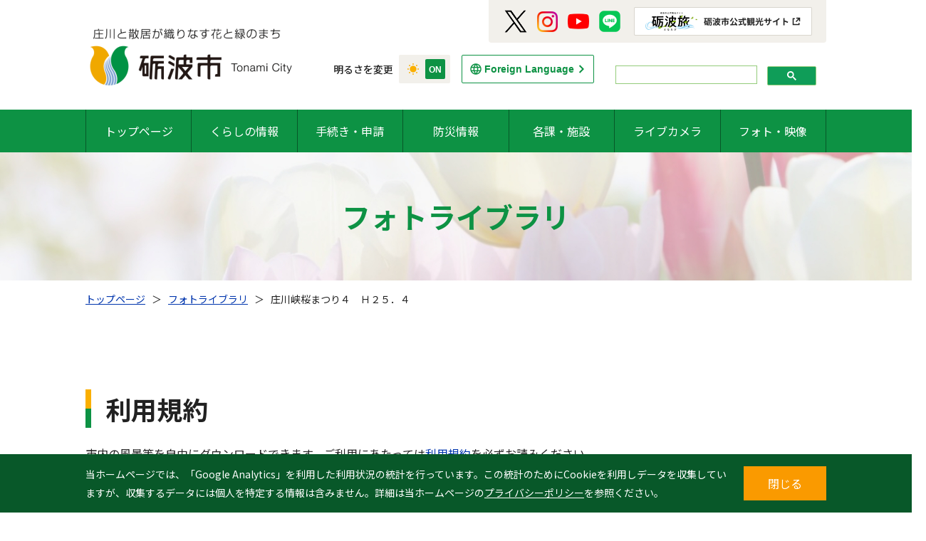

--- FILE ---
content_type: text/html; charset=UTF-8
request_url: https://www.city.tonami.lg.jp/photop/10065p/
body_size: 11156
content:


<!-- -- ヘッダー --  -->


<!doctype html>
<html lang="ja">
<head>
  <meta charset="UTF-8">
  <!-- 
  <meta name="description" content="富山県砺波市のサイトです。"> -->

  <meta name="viewport" content="width=device-width, initial-scale=1">
  <script src="https://www.city.tonami.lg.jp/wp-content/themes/theme-tonamishi/assets/js/vendor/viewport-extra.min.js" charset="UTF-8"></script>
  <script>
    if (window.innerWidth <= 767) {
      new ViewportExtra(375);
    } else {
      new ViewportExtra(1080);
    }
  </script>

<!-- Google tag (gtag.js) -->
<script async src="https://www.googletagmanager.com/gtag/js?id=G-QTD8NM7RGD"></script>
<script>
  window.dataLayer = window.dataLayer || [];
  function gtag(){dataLayer.push(arguments);}
  gtag('js', new Date());

  gtag('config', 'G-QTD8NM7RGD');
</script>

  <meta name="format-detection" content="telephone=no">
  <meta name="msapplication-TileImage" content="https://www.city.tonami.lg.jp/wp-content/themes/theme-tonamishi/icon.png">
  <meta name="msapplication-TileColor" content="#0e9244">
  <meta name="theme-color" content="#0e9244">
  <link rel="apple-touch-icon" href="https://www.city.tonami.lg.jp/wp-content/themes/theme-tonamishi/icon.png">
  <link rel="icon" href="https://www.city.tonami.lg.jp/wp-content/themes/theme-tonamishi/favicon.ico">

  <!-- Noto Sans JP / Google Fonts -->
  <link href="https://fonts.googleapis.com/css2?family=Noto+Sans+JP:wght@100;300;400;500;700;900&display=swap" rel="stylesheet">

  <link rel="stylesheet" href="https://www.city.tonami.lg.jp/wp-content/themes/theme-tonamishi/assets/css/normalize.css">

  <!-- Slick -->
  <link rel="stylesheet" type="text/css" href="https://www.city.tonami.lg.jp/wp-content/themes/theme-tonamishi/assets/js/vendor/slick/slick.css">
  <link rel="stylesheet" type="text/css" href="https://www.city.tonami.lg.jp/wp-content/themes/theme-tonamishi/assets/js/vendor/slick/slick-theme.css">

  <link rel="stylesheet" href="https://www.city.tonami.lg.jp/wp-content/themes/theme-tonamishi/assets/css/main.css?ver=1.7">

  <!-- Page CSS -->
        <link rel="stylesheet" href="https://www.city.tonami.lg.jp/wp-content/themes/theme-tonamishi/assets/css/page.css">
    <link rel="stylesheet" href="https://www.city.tonami.lg.jp/wp-content/themes/theme-tonamishi/assets/css/content.css?ver=1.6">
        <link rel="stylesheet" href="https://www.city.tonami.lg.jp/wp-content/themes/theme-tonamishi/assets/css/single.css">
    <link rel="stylesheet" href="https://www.city.tonami.lg.jp/wp-content/themes/theme-tonamishi/assets/css/content.css?ver=1.3">
        <style type="text/css">.grecaptcha-badge { visibility: hidden; }</style>
  
  
  <!-- 印刷CSS -->
          
  <link rel="stylesheet" href="https://www.city.tonami.lg.jp/wp-content/themes/theme-tonamishi/style.css">

  <script src="https://www.city.tonami.lg.jp/wp-content/themes/theme-tonamishi/assets/js/vendor/modernizr-3.11.2.min.js" defer charset="UTF-8"></script>
  <script src="https://www.city.tonami.lg.jp/wp-content/themes/theme-tonamishi/assets/js/vendor/jquery-3.3.1.min.js" defer charset="UTF-8"></script>
  <script src="https://www.city.tonami.lg.jp/wp-content/themes/theme-tonamishi/assets/js/vendor/picturefill-3.0.2.min.js" defer charset="UTF-8"></script>
  <script src="https://www.city.tonami.lg.jp/wp-content/themes/theme-tonamishi/assets/js/vendor/jquery-cookie/src/jquery.cookie.js" defer charset="UTF-8"></script>
  <script src="https://www.city.tonami.lg.jp/wp-content/themes/theme-tonamishi/assets/js/flexible.pagination.js" defer charset="UTF-8"></script>

  <script src="https://www.city.tonami.lg.jp/wp-content/themes/theme-tonamishi/assets/js/print-with-google-map.js" defer charset="UTF-8"></script>
  <link rel="stylesheet" href="https://www.city.tonami.lg.jp/wp-content/themes/theme-tonamishi/assets/css/print-with-google-map.css">

  <!-- Slick -->
  <script src="https://www.city.tonami.lg.jp/wp-content/themes/theme-tonamishi/assets/js/vendor/slick/slick.min.js" defer charset="UTF-8"></script>

  <script src="https://www.city.tonami.lg.jp/wp-content/themes/theme-tonamishi/assets/js/main.js?ver=1.6" defer charset="UTF-8"></script>

  <!-- Page Script -->
      
 <!-- Bing ウェブマスターツール認証 -->
  <meta name="msvalidate.01" content="C3BF919577F0FBA7F0CA9834C44CA17D" />

  <meta name='robots' content='index, follow, max-image-preview:large, max-snippet:-1, max-video-preview:-1' />

	<!-- This site is optimized with the Yoast SEO plugin v21.0 - https://yoast.com/wordpress/plugins/seo/ -->
	<title>庄川峡桜まつり４　Ｈ２５．４ - 砺波市役所</title>
	<link rel="canonical" href="https://www.city.tonami.lg.jp/photop/10065p/" />
	<meta property="og:locale" content="ja_JP" />
	<meta property="og:type" content="article" />
	<meta property="og:title" content="庄川峡桜まつり４　Ｈ２５．４ - 砺波市役所" />
	<meta property="og:url" content="https://www.city.tonami.lg.jp/photop/10065p/" />
	<meta property="og:site_name" content="砺波市役所" />
	<meta property="article:modified_time" content="2022-03-15T13:51:04+00:00" />
	<meta name="twitter:card" content="summary_large_image" />
	<script type="application/ld+json" class="yoast-schema-graph">{"@context":"https://schema.org","@graph":[{"@type":"WebPage","@id":"https://www.city.tonami.lg.jp/photop/10065p/","url":"https://www.city.tonami.lg.jp/photop/10065p/","name":"庄川峡桜まつり４　Ｈ２５．４ - 砺波市役所","isPartOf":{"@id":"https://www.city.tonami.lg.jp/#website"},"datePublished":"2017-10-18T02:02:00+00:00","dateModified":"2022-03-15T13:51:04+00:00","breadcrumb":{"@id":"https://www.city.tonami.lg.jp/photop/10065p/#breadcrumb"},"inLanguage":"ja","potentialAction":[{"@type":"ReadAction","target":["https://www.city.tonami.lg.jp/photop/10065p/"]}]},{"@type":"BreadcrumbList","@id":"https://www.city.tonami.lg.jp/photop/10065p/#breadcrumb","itemListElement":[{"@type":"ListItem","position":1,"name":"トップページ","item":"https://www.city.tonami.lg.jp/"},{"@type":"ListItem","position":2,"name":"フォトライブラリ","item":"https://www.city.tonami.lg.jp/photop/"},{"@type":"ListItem","position":3,"name":"庄川峡桜まつり４　Ｈ２５．４"}]},{"@type":"WebSite","@id":"https://www.city.tonami.lg.jp/#website","url":"https://www.city.tonami.lg.jp/","name":"砺波市役所","description":"庄川と散居が織りなす花と緑のまち","publisher":{"@id":"https://www.city.tonami.lg.jp/#organization"},"potentialAction":[{"@type":"SearchAction","target":{"@type":"EntryPoint","urlTemplate":"https://www.city.tonami.lg.jp/?s={search_term_string}"},"query-input":"required name=search_term_string"}],"inLanguage":"ja"},{"@type":"Organization","@id":"https://www.city.tonami.lg.jp/#organization","name":"砺波市役所","url":"https://www.city.tonami.lg.jp/","logo":{"@type":"ImageObject","inLanguage":"ja","@id":"https://www.city.tonami.lg.jp/#/schema/logo/image/","url":"https://www.city.tonami.lg.jp/wp-content/uploads/img_default.jpg","contentUrl":"https://www.city.tonami.lg.jp/wp-content/uploads/img_default.jpg","width":2000,"height":1480,"caption":"砺波市役所"},"image":{"@id":"https://www.city.tonami.lg.jp/#/schema/logo/image/"}}]}</script>
	<!-- / Yoast SEO plugin. -->


<link rel="alternate" type="application/rss+xml" title="砺波市役所 &raquo; 庄川峡桜まつり４　Ｈ２５．４ のコメントのフィード" href="https://www.city.tonami.lg.jp/photop/10065p/feed/" />
<script type="text/javascript">
window._wpemojiSettings = {"baseUrl":"https:\/\/s.w.org\/images\/core\/emoji\/14.0.0\/72x72\/","ext":".png","svgUrl":"https:\/\/s.w.org\/images\/core\/emoji\/14.0.0\/svg\/","svgExt":".svg","source":{"concatemoji":"https:\/\/www.city.tonami.lg.jp\/wp-includes\/js\/wp-emoji-release.min.js?ver=6.2.8"}};
/*! This file is auto-generated */
!function(e,a,t){var n,r,o,i=a.createElement("canvas"),p=i.getContext&&i.getContext("2d");function s(e,t){p.clearRect(0,0,i.width,i.height),p.fillText(e,0,0);e=i.toDataURL();return p.clearRect(0,0,i.width,i.height),p.fillText(t,0,0),e===i.toDataURL()}function c(e){var t=a.createElement("script");t.src=e,t.defer=t.type="text/javascript",a.getElementsByTagName("head")[0].appendChild(t)}for(o=Array("flag","emoji"),t.supports={everything:!0,everythingExceptFlag:!0},r=0;r<o.length;r++)t.supports[o[r]]=function(e){if(p&&p.fillText)switch(p.textBaseline="top",p.font="600 32px Arial",e){case"flag":return s("\ud83c\udff3\ufe0f\u200d\u26a7\ufe0f","\ud83c\udff3\ufe0f\u200b\u26a7\ufe0f")?!1:!s("\ud83c\uddfa\ud83c\uddf3","\ud83c\uddfa\u200b\ud83c\uddf3")&&!s("\ud83c\udff4\udb40\udc67\udb40\udc62\udb40\udc65\udb40\udc6e\udb40\udc67\udb40\udc7f","\ud83c\udff4\u200b\udb40\udc67\u200b\udb40\udc62\u200b\udb40\udc65\u200b\udb40\udc6e\u200b\udb40\udc67\u200b\udb40\udc7f");case"emoji":return!s("\ud83e\udef1\ud83c\udffb\u200d\ud83e\udef2\ud83c\udfff","\ud83e\udef1\ud83c\udffb\u200b\ud83e\udef2\ud83c\udfff")}return!1}(o[r]),t.supports.everything=t.supports.everything&&t.supports[o[r]],"flag"!==o[r]&&(t.supports.everythingExceptFlag=t.supports.everythingExceptFlag&&t.supports[o[r]]);t.supports.everythingExceptFlag=t.supports.everythingExceptFlag&&!t.supports.flag,t.DOMReady=!1,t.readyCallback=function(){t.DOMReady=!0},t.supports.everything||(n=function(){t.readyCallback()},a.addEventListener?(a.addEventListener("DOMContentLoaded",n,!1),e.addEventListener("load",n,!1)):(e.attachEvent("onload",n),a.attachEvent("onreadystatechange",function(){"complete"===a.readyState&&t.readyCallback()})),(e=t.source||{}).concatemoji?c(e.concatemoji):e.wpemoji&&e.twemoji&&(c(e.twemoji),c(e.wpemoji)))}(window,document,window._wpemojiSettings);
</script>
<style type="text/css">
img.wp-smiley,
img.emoji {
	display: inline !important;
	border: none !important;
	box-shadow: none !important;
	height: 1em !important;
	width: 1em !important;
	margin: 0 0.07em !important;
	vertical-align: -0.1em !important;
	background: none !important;
	padding: 0 !important;
}
</style>
	<link rel='stylesheet' id='wp-block-library-css' href='https://www.city.tonami.lg.jp/wp-includes/css/dist/block-library/style.min.css?ver=6.2.8' type='text/css' media='all' />
<link rel='stylesheet' id='classic-theme-styles-css' href='https://www.city.tonami.lg.jp/wp-includes/css/classic-themes.min.css?ver=6.2.8' type='text/css' media='all' />
<style id='global-styles-inline-css' type='text/css'>
body{--wp--preset--color--black: #000000;--wp--preset--color--cyan-bluish-gray: #abb8c3;--wp--preset--color--white: #ffffff;--wp--preset--color--pale-pink: #f78da7;--wp--preset--color--vivid-red: #cf2e2e;--wp--preset--color--luminous-vivid-orange: #ff6900;--wp--preset--color--luminous-vivid-amber: #fcb900;--wp--preset--color--light-green-cyan: #7bdcb5;--wp--preset--color--vivid-green-cyan: #00d084;--wp--preset--color--pale-cyan-blue: #8ed1fc;--wp--preset--color--vivid-cyan-blue: #0693e3;--wp--preset--color--vivid-purple: #9b51e0;--wp--preset--gradient--vivid-cyan-blue-to-vivid-purple: linear-gradient(135deg,rgba(6,147,227,1) 0%,rgb(155,81,224) 100%);--wp--preset--gradient--light-green-cyan-to-vivid-green-cyan: linear-gradient(135deg,rgb(122,220,180) 0%,rgb(0,208,130) 100%);--wp--preset--gradient--luminous-vivid-amber-to-luminous-vivid-orange: linear-gradient(135deg,rgba(252,185,0,1) 0%,rgba(255,105,0,1) 100%);--wp--preset--gradient--luminous-vivid-orange-to-vivid-red: linear-gradient(135deg,rgba(255,105,0,1) 0%,rgb(207,46,46) 100%);--wp--preset--gradient--very-light-gray-to-cyan-bluish-gray: linear-gradient(135deg,rgb(238,238,238) 0%,rgb(169,184,195) 100%);--wp--preset--gradient--cool-to-warm-spectrum: linear-gradient(135deg,rgb(74,234,220) 0%,rgb(151,120,209) 20%,rgb(207,42,186) 40%,rgb(238,44,130) 60%,rgb(251,105,98) 80%,rgb(254,248,76) 100%);--wp--preset--gradient--blush-light-purple: linear-gradient(135deg,rgb(255,206,236) 0%,rgb(152,150,240) 100%);--wp--preset--gradient--blush-bordeaux: linear-gradient(135deg,rgb(254,205,165) 0%,rgb(254,45,45) 50%,rgb(107,0,62) 100%);--wp--preset--gradient--luminous-dusk: linear-gradient(135deg,rgb(255,203,112) 0%,rgb(199,81,192) 50%,rgb(65,88,208) 100%);--wp--preset--gradient--pale-ocean: linear-gradient(135deg,rgb(255,245,203) 0%,rgb(182,227,212) 50%,rgb(51,167,181) 100%);--wp--preset--gradient--electric-grass: linear-gradient(135deg,rgb(202,248,128) 0%,rgb(113,206,126) 100%);--wp--preset--gradient--midnight: linear-gradient(135deg,rgb(2,3,129) 0%,rgb(40,116,252) 100%);--wp--preset--duotone--dark-grayscale: url('#wp-duotone-dark-grayscale');--wp--preset--duotone--grayscale: url('#wp-duotone-grayscale');--wp--preset--duotone--purple-yellow: url('#wp-duotone-purple-yellow');--wp--preset--duotone--blue-red: url('#wp-duotone-blue-red');--wp--preset--duotone--midnight: url('#wp-duotone-midnight');--wp--preset--duotone--magenta-yellow: url('#wp-duotone-magenta-yellow');--wp--preset--duotone--purple-green: url('#wp-duotone-purple-green');--wp--preset--duotone--blue-orange: url('#wp-duotone-blue-orange');--wp--preset--font-size--small: 13px;--wp--preset--font-size--medium: 20px;--wp--preset--font-size--large: 36px;--wp--preset--font-size--x-large: 42px;--wp--preset--spacing--20: 0.44rem;--wp--preset--spacing--30: 0.67rem;--wp--preset--spacing--40: 1rem;--wp--preset--spacing--50: 1.5rem;--wp--preset--spacing--60: 2.25rem;--wp--preset--spacing--70: 3.38rem;--wp--preset--spacing--80: 5.06rem;--wp--preset--shadow--natural: 6px 6px 9px rgba(0, 0, 0, 0.2);--wp--preset--shadow--deep: 12px 12px 50px rgba(0, 0, 0, 0.4);--wp--preset--shadow--sharp: 6px 6px 0px rgba(0, 0, 0, 0.2);--wp--preset--shadow--outlined: 6px 6px 0px -3px rgba(255, 255, 255, 1), 6px 6px rgba(0, 0, 0, 1);--wp--preset--shadow--crisp: 6px 6px 0px rgba(0, 0, 0, 1);}:where(.is-layout-flex){gap: 0.5em;}body .is-layout-flow > .alignleft{float: left;margin-inline-start: 0;margin-inline-end: 2em;}body .is-layout-flow > .alignright{float: right;margin-inline-start: 2em;margin-inline-end: 0;}body .is-layout-flow > .aligncenter{margin-left: auto !important;margin-right: auto !important;}body .is-layout-constrained > .alignleft{float: left;margin-inline-start: 0;margin-inline-end: 2em;}body .is-layout-constrained > .alignright{float: right;margin-inline-start: 2em;margin-inline-end: 0;}body .is-layout-constrained > .aligncenter{margin-left: auto !important;margin-right: auto !important;}body .is-layout-constrained > :where(:not(.alignleft):not(.alignright):not(.alignfull)){max-width: var(--wp--style--global--content-size);margin-left: auto !important;margin-right: auto !important;}body .is-layout-constrained > .alignwide{max-width: var(--wp--style--global--wide-size);}body .is-layout-flex{display: flex;}body .is-layout-flex{flex-wrap: wrap;align-items: center;}body .is-layout-flex > *{margin: 0;}:where(.wp-block-columns.is-layout-flex){gap: 2em;}.has-black-color{color: var(--wp--preset--color--black) !important;}.has-cyan-bluish-gray-color{color: var(--wp--preset--color--cyan-bluish-gray) !important;}.has-white-color{color: var(--wp--preset--color--white) !important;}.has-pale-pink-color{color: var(--wp--preset--color--pale-pink) !important;}.has-vivid-red-color{color: var(--wp--preset--color--vivid-red) !important;}.has-luminous-vivid-orange-color{color: var(--wp--preset--color--luminous-vivid-orange) !important;}.has-luminous-vivid-amber-color{color: var(--wp--preset--color--luminous-vivid-amber) !important;}.has-light-green-cyan-color{color: var(--wp--preset--color--light-green-cyan) !important;}.has-vivid-green-cyan-color{color: var(--wp--preset--color--vivid-green-cyan) !important;}.has-pale-cyan-blue-color{color: var(--wp--preset--color--pale-cyan-blue) !important;}.has-vivid-cyan-blue-color{color: var(--wp--preset--color--vivid-cyan-blue) !important;}.has-vivid-purple-color{color: var(--wp--preset--color--vivid-purple) !important;}.has-black-background-color{background-color: var(--wp--preset--color--black) !important;}.has-cyan-bluish-gray-background-color{background-color: var(--wp--preset--color--cyan-bluish-gray) !important;}.has-white-background-color{background-color: var(--wp--preset--color--white) !important;}.has-pale-pink-background-color{background-color: var(--wp--preset--color--pale-pink) !important;}.has-vivid-red-background-color{background-color: var(--wp--preset--color--vivid-red) !important;}.has-luminous-vivid-orange-background-color{background-color: var(--wp--preset--color--luminous-vivid-orange) !important;}.has-luminous-vivid-amber-background-color{background-color: var(--wp--preset--color--luminous-vivid-amber) !important;}.has-light-green-cyan-background-color{background-color: var(--wp--preset--color--light-green-cyan) !important;}.has-vivid-green-cyan-background-color{background-color: var(--wp--preset--color--vivid-green-cyan) !important;}.has-pale-cyan-blue-background-color{background-color: var(--wp--preset--color--pale-cyan-blue) !important;}.has-vivid-cyan-blue-background-color{background-color: var(--wp--preset--color--vivid-cyan-blue) !important;}.has-vivid-purple-background-color{background-color: var(--wp--preset--color--vivid-purple) !important;}.has-black-border-color{border-color: var(--wp--preset--color--black) !important;}.has-cyan-bluish-gray-border-color{border-color: var(--wp--preset--color--cyan-bluish-gray) !important;}.has-white-border-color{border-color: var(--wp--preset--color--white) !important;}.has-pale-pink-border-color{border-color: var(--wp--preset--color--pale-pink) !important;}.has-vivid-red-border-color{border-color: var(--wp--preset--color--vivid-red) !important;}.has-luminous-vivid-orange-border-color{border-color: var(--wp--preset--color--luminous-vivid-orange) !important;}.has-luminous-vivid-amber-border-color{border-color: var(--wp--preset--color--luminous-vivid-amber) !important;}.has-light-green-cyan-border-color{border-color: var(--wp--preset--color--light-green-cyan) !important;}.has-vivid-green-cyan-border-color{border-color: var(--wp--preset--color--vivid-green-cyan) !important;}.has-pale-cyan-blue-border-color{border-color: var(--wp--preset--color--pale-cyan-blue) !important;}.has-vivid-cyan-blue-border-color{border-color: var(--wp--preset--color--vivid-cyan-blue) !important;}.has-vivid-purple-border-color{border-color: var(--wp--preset--color--vivid-purple) !important;}.has-vivid-cyan-blue-to-vivid-purple-gradient-background{background: var(--wp--preset--gradient--vivid-cyan-blue-to-vivid-purple) !important;}.has-light-green-cyan-to-vivid-green-cyan-gradient-background{background: var(--wp--preset--gradient--light-green-cyan-to-vivid-green-cyan) !important;}.has-luminous-vivid-amber-to-luminous-vivid-orange-gradient-background{background: var(--wp--preset--gradient--luminous-vivid-amber-to-luminous-vivid-orange) !important;}.has-luminous-vivid-orange-to-vivid-red-gradient-background{background: var(--wp--preset--gradient--luminous-vivid-orange-to-vivid-red) !important;}.has-very-light-gray-to-cyan-bluish-gray-gradient-background{background: var(--wp--preset--gradient--very-light-gray-to-cyan-bluish-gray) !important;}.has-cool-to-warm-spectrum-gradient-background{background: var(--wp--preset--gradient--cool-to-warm-spectrum) !important;}.has-blush-light-purple-gradient-background{background: var(--wp--preset--gradient--blush-light-purple) !important;}.has-blush-bordeaux-gradient-background{background: var(--wp--preset--gradient--blush-bordeaux) !important;}.has-luminous-dusk-gradient-background{background: var(--wp--preset--gradient--luminous-dusk) !important;}.has-pale-ocean-gradient-background{background: var(--wp--preset--gradient--pale-ocean) !important;}.has-electric-grass-gradient-background{background: var(--wp--preset--gradient--electric-grass) !important;}.has-midnight-gradient-background{background: var(--wp--preset--gradient--midnight) !important;}.has-small-font-size{font-size: var(--wp--preset--font-size--small) !important;}.has-medium-font-size{font-size: var(--wp--preset--font-size--medium) !important;}.has-large-font-size{font-size: var(--wp--preset--font-size--large) !important;}.has-x-large-font-size{font-size: var(--wp--preset--font-size--x-large) !important;}
.wp-block-navigation a:where(:not(.wp-element-button)){color: inherit;}
:where(.wp-block-columns.is-layout-flex){gap: 2em;}
.wp-block-pullquote{font-size: 1.5em;line-height: 1.6;}
</style>
<link rel='stylesheet' id='contact-form-7-css' href='https://www.city.tonami.lg.jp/wp-content/plugins/contact-form-7/includes/css/styles.css?ver=5.8' type='text/css' media='all' />
<link rel='stylesheet' id='UserAccessManagerLoginForm-css' href='https://www.city.tonami.lg.jp/wp-content/plugins/user-access-manager/assets/css/uamLoginForm.css?ver=2.2.22' type='text/css' media='screen' />
<link rel="https://api.w.org/" href="https://www.city.tonami.lg.jp/wp-json/" /><link rel="alternate" type="application/json" href="https://www.city.tonami.lg.jp/wp-json/wp/v2/photop/10065" /><link rel="EditURI" type="application/rsd+xml" title="RSD" href="https://www.city.tonami.lg.jp/xmlrpc.php?rsd" />
<link rel="wlwmanifest" type="application/wlwmanifest+xml" href="https://www.city.tonami.lg.jp/wp-includes/wlwmanifest.xml" />
<meta name="generator" content="WordPress 6.2.8" />
<link rel='shortlink' href='https://www.city.tonami.lg.jp/?p=10065' />
<link rel="alternate" type="application/json+oembed" href="https://www.city.tonami.lg.jp/wp-json/oembed/1.0/embed?url=https%3A%2F%2Fwww.city.tonami.lg.jp%2Fphotop%2F10065p%2F" />
<link rel="alternate" type="text/xml+oembed" href="https://www.city.tonami.lg.jp/wp-json/oembed/1.0/embed?url=https%3A%2F%2Fwww.city.tonami.lg.jp%2Fphotop%2F10065p%2F&#038;format=xml" />
</head>
<body class="photop-template-default single single-photop postid-10065">
  <!-- 'body-hide' -->
  <script>
    const isDarkTheme = () => {
      if ((document.cookie.match('(^|; )mode=([^;]*)') || 0)[2] === 'dark') {
          return true;
      } else {
        return false;
      }
    }

    if (isDarkTheme()) {
      document.body.className += ' dark-theme';
    }

    document.addEventListener('DOMContentLoaded', (event) => {
      if (isDarkTheme()) {
        const modeButton = document.querySelector('#toggle_mode');
        modeButton.checked = true;
      }
    });
  </script>

  <!--[if lte IE 10]>
  <div class="guidanceBrowserUpgrade"><p>※ご利用中のブラウザはサポートされていません。ページを正しく表示するために&nbsp;<a href="https://browsehappy.com/" target="_blank" rel="noopener noreferrer">ブラウザを更新</a>&nbsp;してください。</p></div><![endif]-->

  <!-- -- サイトヘッダー -- -->
  

<!-- -- コンテンツ --  -->
<header class="header">
  <div class="header_top">
    <div class="header_top_navigation">
      <h1 class="header_top_navigation_logo"><a href="https://www.city.tonami.lg.jp" class="header_top_navigation_logo_inner"><img src="https://www.city.tonami.lg.jp/wp-content/themes/theme-tonamishi/assets/img/common/img_tonami-logo.png" alt="庄川と散居がおりなす花と緑のまち 砺波市"></a></h1>
      <button type="button" value="menu" class="header_top_navigation_menuButton js_menuButton">Menu</button><!--  js_menuButton-active -->
    </div>

    <div class="header_top_print">
      <p class="header_top_print_text">更新日時：2022年03月15日 22時51分</p>
      <a href="javascript:void(0)" onclick="printWithGoogleMap();return false;" class="header_top_print_button">印刷する</a>
    </div>

    <div class="header_top_option">
      <div class="header_top_option_mode">
        明るさを変更
        <div class="header_top_option_mode_item">
          <input type="checkbox" value="mode" id="toggle_mode" name="toggle_mode" class="header_top_option_mode_item_input">
          <label for="toggle_mode" class="header_top_option_mode_item_label">
            <div class="header_top_option_mode_item_box"></div>
          </label>
        </div>
      </div>

      <a href="https://www.city.tonami.lg.jp/trans/" class="header_top_option_fg">Foreign Language</a>

      <!-- ========== 検索フォーム ==================================================================================================== -->
      <!--  -->

      <!-- Googleカスタム検索 -->
      <div class="header_top_option_search">
        <!-- テスト環境-->
        <!-- <script async src="https://cse.google.com/cse.js?cx=65a64f1b694e2420c"></script>
        <div class="gcse-search"></div> -->
        <!-- 本番環境 -->
        <script async src="https://cse.google.com/cse.js?cx=e35a04d0bb08246a7">
        </script>
        <div class="gcse-search"></div>
      </div>

      <!-- ========== 検索フォーム ==================================================================================================== -->

      <div class="header_top_option_social">
        <a href="https://twitter.com/tonami_city" target="_blank" class="header_top_option_social_item"><img src="https://www.city.tonami.lg.jp/wp-content/themes/theme-tonamishi/assets/img/common/icon_sns_twitter.png" alt="Twitter"></a>
        <a href="https://www.instagram.com/tonami_city/" target="_blank" class="header_top_option_social_item"><img src="https://www.city.tonami.lg.jp/wp-content/themes/theme-tonamishi/assets/img/common/icon_sns_instagram.png" alt="Instagram"></a>
        <a href="https://www.youtube.com/channel/UCLFC-78vp-iAjZmY07jIP-A" target="_blank" class="header_top_option_social_item"><img src="https://www.city.tonami.lg.jp/wp-content/themes/theme-tonamishi/assets/img/common/icon_sns_youtube.png" alt="Youtube"></a>
        <a href="https://page.line.me/251hnwzn?openQrModal=true" target="_blank" class="header_top_option_social_item"><img src="https://www.city.tonami.lg.jp/wp-content/themes/theme-tonamishi/assets/img/common/icon_sns_line.png" alt="LINE"></a>
        <a href="https://www.city.tonami.lg.jp/kanko/" target="_blank" class="header_top_option_social_item header_top_option_social_item-banner"><img src="https://www.city.tonami.lg.jp/wp-content/themes/theme-tonamishi/assets/img/common/img_tonatabi-banner.png" alt="砺波旅"></a>
      </div>
    </div>
  </div>

  <!-- ========== 重要なお知らせ ==================================================================================================== -->
  

<!-- -- コンテンツ --  -->
<!-- -- // コンテンツ --  -->  <!-- ========== // 重要なお知らせ ==================================================================================================== -->

  <div class="header_bottom js_menu">
    <div class="header_bottom_menu">
      <nav class="header_bottom_menu_navigation">
        <ul class="header_bottom_menu_navigation_list">
          <li class="header_bottom_menu_navigation_list_item"><a href="https://www.city.tonami.lg.jp">トップページ</a></li>
          <li id="js_subMenu-01" class="header_bottom_menu_navigation_list_item js_subMenu">
            <a href="https://www.city.tonami.lg.jp/life/">くらしの情報</a>
            <div id="js_subMenu_child-01" class="pageNavigationPC js_subMenu js_subMenu_child">
              <div class="pageNavigationPC_inner">
                <a href="https://www.city.tonami.lg.jp/life/#anchor-news" class="pageNavigationPC_item">お知らせ</a>
                <a href="https://www.city.tonami.lg.jp/life/#anchor-event" class="pageNavigationPC_item">行事・イベント</a>
                <a href="https://www.city.tonami.lg.jp/life/#anchor-faq" class="pageNavigationPC_item">よくある質問</a>
                <a href="https://www.city.tonami.lg.jp/life/#anchor-search" class="pageNavigationPC_item">カテゴリーから探す</a>
              </div>
            </div>
          </li>
          <li id="js_subMenu-01" class="header_bottom_menu_navigation_list_item js_subMenu">
            <a href="https://www.city.tonami.lg.jp/service/">手続き・申請</a>
            <div id="js_subMenu_child-01" class="pageNavigationPC js_subMenu js_subMenu_child">
              <div class="pageNavigationPC_inner">
                <a href="https://www.city.tonami.lg.jp/service/#application" class="pageNavigationPC_item">手続き・申請</a>
                <a href="https://www.city.tonami.lg.jp/download/" class="pageNavigationPC_item">申請書ダウンロード</a>
              </div>
            </div>
          </li>

          <!-- <li class="header_bottom_menu_navigation_list_item"><a href="https://www.city.tonami.lg.jp/service/">手続き・申請</a></li> -->
          <li class="header_bottom_menu_navigation_list_item"><a href="https://www.city.tonami.lg.jp/emergency/">防災情報</a></li>
          <!-- <li class="header_bottom_menu_navigation_list_item"><a href="https://www.city.tonami.lg.jp/section/">各課・施設</a></li> -->
          <li id="js_subMenu-01" class="header_bottom_menu_navigation_list_item js_subMenu">
            <a href="https://www.city.tonami.lg.jp/section/">各課・施設</a>
            <div id="js_subMenu_child-01" class="pageNavigationPC js_subMenu js_subMenu_child">
              <div class="pageNavigationPC_inner">
                <a href="https://www.city.tonami.lg.jp/section/" class="pageNavigationPC_item">各課・施設</a>
                <a href="https://www.city.tonami.lg.jp/parliament/" class="pageNavigationPC_item">市議会</a>
              </div>
            </div>
          </li>
          <li class="header_bottom_menu_navigation_list_item"><a href="https://www.city.tonami.lg.jp/livecam/">ライブカメラ</a></li>
          <li class="header_bottom_menu_navigation_list_item"><a href="https://www.city.tonami.lg.jp/photop/">フォト・映像</a></li>
        </ul>
      </nav>

      <div class="header_bottom_menu_social">
        <a href="https://twitter.com/tonami_city" target="_blank" class="header_bottom_menu_social_item"><img src="https://www.city.tonami.lg.jp/wp-content/themes/theme-tonamishi/assets/img/common/icon_sns_twitter.png" alt="Twitter"></a>
        <a href="https://www.instagram.com/tonami_city/" target="_blank" class="header_bottom_menu_social_item"><img src="https://www.city.tonami.lg.jp/wp-content/themes/theme-tonamishi/assets/img/common/icon_sns_instagram.png" alt="Instagram"></a>
        <a href="https://www.youtube.com/channel/UCLFC-78vp-iAjZmY07jIP-A" target="_blank" class="header_bottom_menu_social_item"><img src="https://www.city.tonami.lg.jp/wp-content/themes/theme-tonamishi/assets/img/common/icon_sns_youtube.png" alt="Youtube"></a>
        <a href="https://page.line.me/251hnwzn?openQrModal=true" target="_blank" class="header_bottom_menu_social_item"><img src="https://www.city.tonami.lg.jp/wp-content/themes/theme-tonamishi/assets/img/common/icon_sns_line.png" alt="LINE"></a>
        <a href="https://www.city.tonami.lg.jp/kanko/" target="_blank" class="header_bottom_menu_social_item header_bottom_menu_social_item-banner"><img src="https://www.city.tonami.lg.jp/wp-content/themes/theme-tonamishi/assets/img/common/sp/img_tonatabi-banner.png" alt="砺波旅"></a>
      </div>
    </div>
  </div>
</header>
<!-- -- // コンテンツ --  -->

<!-- -- コンテンツ --  -->
<main>
  <div class="keyvisual">
    <div class="keyvisual_title">フォトライブラリ</div>
  </div>

  <div id="yoast-breadcrumbs" class="breadcrumbs"><div class="breadcrumbs_inner"><span><span><a href="https://www.city.tonami.lg.jp/">トップページ</a></span>   ＞   <span><a href="https://www.city.tonami.lg.jp/photop/">フォトライブラリ</a></span>   ＞   <span class="breadcrumb_last" aria-current="page">庄川峡桜まつり４　Ｈ２５．４</span></span></div></div>
  <div class="pageContentArea">
<div class="pageContent pageContent-wp">
      <div class="pageContent_inner">


        <h2>利用規約</h2>
        <p>市内の風景等を自由にダウンロードできます。ご利用にあたっては<a href="https://www.city.tonami.lg.jp/info/photo_copyright/">利用規約</a>を必ずお読みください。</p>

       
      </div>
    </div>
    <div class="pageContent pageContent-wp"><div class="pageContent_inner"><h2>庄川峡桜まつり４　Ｈ２５．４</h2><p>
                        <span class="pageContent_header_information_date">公開日時：2017年10月18日 11時02分</span>

<!-- -- コンテンツ --  -->
<a href="https://www.city.tonami.lg.jp/photop/10065p/?print=page" target="_blank" rel="noreferrer" class="pageContent_header_information_printButton">このページを印刷する</a>
<!-- -- // コンテンツ --  --></p></div></div>

<!-- -- コンテンツ --  -->
<div class="pageContent">
  <div class="pageContent_inner">
    <div class="pageExcerpt">
      <p><p></br>　撮影日２５．４．９</br></br>　ちょっぴり花曇りかな？</br>　まだ肌寒い風が吹いていそうだけど</br>　つないだ手と手、心のあったかさが伝わってくるね。</p>
</p>
    </div>
  </div>
</div>
<!-- -- // コンテンツ --  --><div class="pageContent pageContent-single-wp">
                  <div class="pageContent_inner"></div>
                </div>

<!-- -- コンテンツ --  -->
<div class="pageContent pageContent-wp">
  <div class="pageContent_inner">
    <div class="wp-block-columns"><!-- wp:column -->
                      <div class="wp-block-column"><!-- wp:image {"id":14,"sizeSlug":"large","linkDestination":"none"} -->
                      <figure class="wp-block-image size-large"><a href="https://www.city.tonami.lg.jp/wp-content/uploads/pic_1-6822.jpg"><img src="https://www.city.tonami.lg.jp/wp-content/uploads/pic_1-6822.jpg" alt="" class="wp-image-14"><figcaption>【イベント・自然】庄川峡桜まつり４　Ｈ２５．４</figcaption></a></figure>
                      <!-- /wp:image --></div>
                      <!-- /wp:column --></div>  </div>
</div>
<!-- -- // コンテンツ --  --><div class="pageContent pageContent-wp">
                    <div class="pageContent_inner">
                      <div class="pageButtonWrap pageButtonWrap-alignCenter">
                        <a href="https://www.city.tonami.lg.jp/photop/" class="pageButton">フォトライブラリ</a>
                      </div>
                    </div>
                  </div>
    <!-- -- 地図表示 --  -->
    

<!-- -- コンテンツ --  -->
<!-- -- // コンテンツ --  -->    <!-- -- // 地図表示 --  -->
  </div>
</main>
<!-- -- // コンテンツ --  -->


<!-- -- フッター -- -->


<!-- -- サイトフッター -- -->


<!-- -- コンテンツ --  -->
<footer class="footer">
  <!-- Cookie同意 -->
  <div class="sitecookie">
    <div class="sitecookie_inner">
      <div class="sitecookie_text">当ホームページでは、「Google Analytics」を利用した利用状況の統計を行っています。この統計のためにCookieを利用しデータを収集していますが、収集するデータには個人を特定する情報は含みません。詳細は当ホームページの<a href="https://www.city.tonami.lg.jp/static/#privacypolicy" target="_blank">プライバシーポリシー</a>を参照ください。</div>
      <button id="sitecookie_btn" name="sitecookie_btn" class="sitecookie_btn" value="agree">閉じる</button>
    </div>
  </div>

  <div class="footer_banner">
    <div class="footer_banner_inner">
      <a href="#" class="footer_pageTop">ページの<br>先頭に戻る</a>

      <a href="https://www.city.tonami.lg.jp/service/2265p/" class="footer_banner_guide">
        <picture>
          <source media="(min-width: 768px)" srcset="https://www.city.tonami.lg.jp/wp-content/themes/theme-tonamishi/assets/img/common/banner/bnr_koukoku-pc.png">
          <source media="(max-width: 767px)" srcset="https://www.city.tonami.lg.jp/wp-content/themes/theme-tonamishi/assets/img/common/banner/bnr_koukoku-sp.png">
          <img src="https://www.city.tonami.lg.jp/wp-content/themes/theme-tonamishi/assets/img/common/banner/bnr_koukoku-pc.png" alt="広告バナーについて" class="footer_banner_guide_image">
        </picture>
      </a>

      <!-- ========== 広告バナー ========================================================================================== -->
      <div class="footer_banner_list">
        <a href="https://www.nesic.co.jp/" target="_blank" class="footer_banner_list_item"><img src="https://www.city.tonami.lg.jp/wp-content/uploads/bn_ad_4.png" alt="NECネッツエスアイ"></a><a href="https://www.tst.ne.jp/" target="_blank" class="footer_banner_list_item"><img src="https://www.city.tonami.lg.jp/wp-content/uploads/20250311-砺波市バナー.jpg" alt="となみ衛生通信テレビ"></a><a href="https://www.tonamikogyo.co.jp/" target="_blank" class="footer_banner_list_item"><img src="https://www.city.tonami.lg.jp/wp-content/uploads/bn_ad_6.jpg" alt="砺波工業株式会社"></a><a href="http://www.yamamoto-g.net/" target="_blank" class="footer_banner_list_item"><img src="https://www.city.tonami.lg.jp/wp-content/uploads/bn_ad_12.png" alt="北陸ハイウェイ建設株式会社"></a><a href="https://www.ichigo-fudousan.co.jp/" target="_blank" class="footer_banner_list_item"><img src="https://www.city.tonami.lg.jp/wp-content/uploads/砺波市HPバナー用.png" alt="株式会社いちご不動産"></a><a href="https://www.fukamatsu.jp/" target="_blank" class="footer_banner_list_item"><img src="https://www.city.tonami.lg.jp/wp-content/uploads/ふかまつ.gif" alt="和風会館ふかまつ"></a><a href="https://www.intec.co.jp/" target="_blank" class="footer_banner_list_item"><img src="https://www.city.tonami.lg.jp/wp-content/uploads/rogo_50_170_2.jpg" alt="株式会社インテック"></a>      </div>
      <!-- ========== // 広告バナー ========================================================================================== -->
    </div>
  </div>

  <div class="footer_information">
    <div class="footer_information_address">
      <a href="https://www.city.tonami.lg.jp" class="footer_information_address_logo"><img src="https://www.city.tonami.lg.jp/wp-content/themes/theme-tonamishi/assets/img/common/img_tonami-logo_footer.png" alt="砺波市役所"></a>
      <address class="footer_information_address_text">法人番号：7000020162086<br>〒939-1398　富山県砺波市栄町7番3号<br>TEL：0763-33-1111（代表）<br>FAX：0763-33-5325（総務課）<br><a href="https://goo.gl/maps/2KLaGuNSr9GyG7F66" target="_blank">砺波市役所（本庁舎）へのアクセス</a><br>開庁時間：平日8時30分〜17時15分（12月29日〜1月3日は閉庁）
        <br><a class="office_map_link" href="https://www.city.tonami.lg.jp/wp-content/themes/theme-tonamishi/assets/img/common/office_map.pdf" target="_blank">庁舎案内図</a>
      </address>
      <div class="footer_information_address_social">
        <a href="https://twitter.com/tonami_city" target="_blank" class="footer_information_address_social_item"><img src="https://www.city.tonami.lg.jp/wp-content/themes/theme-tonamishi/assets/img/common/icon_sns_twitter.png" alt="Twitter"></a>
        <a href="https://www.instagram.com/tonami_city/" target="_blank" class="footer_information_address_social_item"><img src="https://www.city.tonami.lg.jp/wp-content/themes/theme-tonamishi/assets/img/common/icon_sns_instagram.png" alt="Instagram"></a>
        <a href="https://www.youtube.com/channel/UCLFC-78vp-iAjZmY07jIP-A" target="_blank" class="footer_information_address_social_item"><img src="https://www.city.tonami.lg.jp/wp-content/themes/theme-tonamishi/assets/img/common/icon_sns_youtube.png" alt="Youtube"></a>
        <a href="https://page.line.me/251hnwzn?openQrModal=true" target="_blank" class="footer_information_address_social_item"><img src="https://www.city.tonami.lg.jp/wp-content/themes/theme-tonamishi/assets/img/common/icon_sns_line.png" alt="LINE"></a>
      </div>
    </div>

    <div class="footer_information_navigation">
      <ul class="footer_information_navigation_menu">
        <li class="footer_information_navigation_menu_item"><a href="https://www.city.tonami.lg.jp/static/">このホームページについて</a></li>
        <li class="footer_information_navigation_menu_item"><a href="https://www.city.tonami.lg.jp/smap/">サイトマップ</a></li>
        <li class="footer_information_navigation_menu_item"><a href="https://www.city.tonami.lg.jp/contact/">お問い合わせ</a></li>
      </ul>
    </div>

    <div class="footer_information_map">
      <img src="https://www.city.tonami.lg.jp/wp-content/themes/theme-tonamishi/assets/img/common/img_map.png" alt="">
    </div>
  </div>

  <p class="footer_copyright"><small>&copy; 2026 Tonami City</small></p>
</footer>
<!-- -- // コンテンツ --  -->

<script type='text/javascript' src='https://www.city.tonami.lg.jp/wp-content/plugins/contact-form-7/includes/swv/js/index.js?ver=5.8' id='swv-js'></script>
<script type='text/javascript' id='contact-form-7-js-extra'>
/* <![CDATA[ */
var wpcf7 = {"api":{"root":"https:\/\/www.city.tonami.lg.jp\/wp-json\/","namespace":"contact-form-7\/v1"}};
/* ]]> */
</script>
<script type='text/javascript' src='https://www.city.tonami.lg.jp/wp-content/plugins/contact-form-7/includes/js/index.js?ver=5.8' id='contact-form-7-js'></script>
<script type='text/javascript' src='https://www.google.com/recaptcha/api.js?render=6LfA7qYdAAAAAJv4VF-LDnSag1v2TEABwAXlULpU&#038;ver=3.0' id='google-recaptcha-js'></script>
<script type='text/javascript' src='https://www.city.tonami.lg.jp/wp-includes/js/dist/vendor/wp-polyfill-inert.min.js?ver=3.1.2' id='wp-polyfill-inert-js'></script>
<script type='text/javascript' src='https://www.city.tonami.lg.jp/wp-includes/js/dist/vendor/regenerator-runtime.min.js?ver=0.13.11' id='regenerator-runtime-js'></script>
<script type='text/javascript' src='https://www.city.tonami.lg.jp/wp-includes/js/dist/vendor/wp-polyfill.min.js?ver=3.15.0' id='wp-polyfill-js'></script>
<script type='text/javascript' id='wpcf7-recaptcha-js-extra'>
/* <![CDATA[ */
var wpcf7_recaptcha = {"sitekey":"6LfA7qYdAAAAAJv4VF-LDnSag1v2TEABwAXlULpU","actions":{"homepage":"homepage","contactform":"contactform"}};
/* ]]> */
</script>
<script type='text/javascript' src='https://www.city.tonami.lg.jp/wp-content/plugins/contact-form-7/modules/recaptcha/index.js?ver=5.8' id='wpcf7-recaptcha-js'></script>

<script>(function(){
var w=window,d=document;
var s="https://app.chatplus.jp/cp.js";
d["__cp_d"]="https://app.chatplus.jp";
d["__cp_c"]="33e723b6_1";
var a=d.createElement("script"), m=d.getElementsByTagName("script")[0];
a.async=true,a.src=s,m.parentNode.insertBefore(a,m);})();</script>


</body>
</html>


--- FILE ---
content_type: text/html; charset=utf-8
request_url: https://www.google.com/recaptcha/api2/anchor?ar=1&k=6LfA7qYdAAAAAJv4VF-LDnSag1v2TEABwAXlULpU&co=aHR0cHM6Ly93d3cuY2l0eS50b25hbWkubGcuanA6NDQz&hl=en&v=N67nZn4AqZkNcbeMu4prBgzg&size=invisible&anchor-ms=20000&execute-ms=30000&cb=8lsktwzdjrem
body_size: 48504
content:
<!DOCTYPE HTML><html dir="ltr" lang="en"><head><meta http-equiv="Content-Type" content="text/html; charset=UTF-8">
<meta http-equiv="X-UA-Compatible" content="IE=edge">
<title>reCAPTCHA</title>
<style type="text/css">
/* cyrillic-ext */
@font-face {
  font-family: 'Roboto';
  font-style: normal;
  font-weight: 400;
  font-stretch: 100%;
  src: url(//fonts.gstatic.com/s/roboto/v48/KFO7CnqEu92Fr1ME7kSn66aGLdTylUAMa3GUBHMdazTgWw.woff2) format('woff2');
  unicode-range: U+0460-052F, U+1C80-1C8A, U+20B4, U+2DE0-2DFF, U+A640-A69F, U+FE2E-FE2F;
}
/* cyrillic */
@font-face {
  font-family: 'Roboto';
  font-style: normal;
  font-weight: 400;
  font-stretch: 100%;
  src: url(//fonts.gstatic.com/s/roboto/v48/KFO7CnqEu92Fr1ME7kSn66aGLdTylUAMa3iUBHMdazTgWw.woff2) format('woff2');
  unicode-range: U+0301, U+0400-045F, U+0490-0491, U+04B0-04B1, U+2116;
}
/* greek-ext */
@font-face {
  font-family: 'Roboto';
  font-style: normal;
  font-weight: 400;
  font-stretch: 100%;
  src: url(//fonts.gstatic.com/s/roboto/v48/KFO7CnqEu92Fr1ME7kSn66aGLdTylUAMa3CUBHMdazTgWw.woff2) format('woff2');
  unicode-range: U+1F00-1FFF;
}
/* greek */
@font-face {
  font-family: 'Roboto';
  font-style: normal;
  font-weight: 400;
  font-stretch: 100%;
  src: url(//fonts.gstatic.com/s/roboto/v48/KFO7CnqEu92Fr1ME7kSn66aGLdTylUAMa3-UBHMdazTgWw.woff2) format('woff2');
  unicode-range: U+0370-0377, U+037A-037F, U+0384-038A, U+038C, U+038E-03A1, U+03A3-03FF;
}
/* math */
@font-face {
  font-family: 'Roboto';
  font-style: normal;
  font-weight: 400;
  font-stretch: 100%;
  src: url(//fonts.gstatic.com/s/roboto/v48/KFO7CnqEu92Fr1ME7kSn66aGLdTylUAMawCUBHMdazTgWw.woff2) format('woff2');
  unicode-range: U+0302-0303, U+0305, U+0307-0308, U+0310, U+0312, U+0315, U+031A, U+0326-0327, U+032C, U+032F-0330, U+0332-0333, U+0338, U+033A, U+0346, U+034D, U+0391-03A1, U+03A3-03A9, U+03B1-03C9, U+03D1, U+03D5-03D6, U+03F0-03F1, U+03F4-03F5, U+2016-2017, U+2034-2038, U+203C, U+2040, U+2043, U+2047, U+2050, U+2057, U+205F, U+2070-2071, U+2074-208E, U+2090-209C, U+20D0-20DC, U+20E1, U+20E5-20EF, U+2100-2112, U+2114-2115, U+2117-2121, U+2123-214F, U+2190, U+2192, U+2194-21AE, U+21B0-21E5, U+21F1-21F2, U+21F4-2211, U+2213-2214, U+2216-22FF, U+2308-230B, U+2310, U+2319, U+231C-2321, U+2336-237A, U+237C, U+2395, U+239B-23B7, U+23D0, U+23DC-23E1, U+2474-2475, U+25AF, U+25B3, U+25B7, U+25BD, U+25C1, U+25CA, U+25CC, U+25FB, U+266D-266F, U+27C0-27FF, U+2900-2AFF, U+2B0E-2B11, U+2B30-2B4C, U+2BFE, U+3030, U+FF5B, U+FF5D, U+1D400-1D7FF, U+1EE00-1EEFF;
}
/* symbols */
@font-face {
  font-family: 'Roboto';
  font-style: normal;
  font-weight: 400;
  font-stretch: 100%;
  src: url(//fonts.gstatic.com/s/roboto/v48/KFO7CnqEu92Fr1ME7kSn66aGLdTylUAMaxKUBHMdazTgWw.woff2) format('woff2');
  unicode-range: U+0001-000C, U+000E-001F, U+007F-009F, U+20DD-20E0, U+20E2-20E4, U+2150-218F, U+2190, U+2192, U+2194-2199, U+21AF, U+21E6-21F0, U+21F3, U+2218-2219, U+2299, U+22C4-22C6, U+2300-243F, U+2440-244A, U+2460-24FF, U+25A0-27BF, U+2800-28FF, U+2921-2922, U+2981, U+29BF, U+29EB, U+2B00-2BFF, U+4DC0-4DFF, U+FFF9-FFFB, U+10140-1018E, U+10190-1019C, U+101A0, U+101D0-101FD, U+102E0-102FB, U+10E60-10E7E, U+1D2C0-1D2D3, U+1D2E0-1D37F, U+1F000-1F0FF, U+1F100-1F1AD, U+1F1E6-1F1FF, U+1F30D-1F30F, U+1F315, U+1F31C, U+1F31E, U+1F320-1F32C, U+1F336, U+1F378, U+1F37D, U+1F382, U+1F393-1F39F, U+1F3A7-1F3A8, U+1F3AC-1F3AF, U+1F3C2, U+1F3C4-1F3C6, U+1F3CA-1F3CE, U+1F3D4-1F3E0, U+1F3ED, U+1F3F1-1F3F3, U+1F3F5-1F3F7, U+1F408, U+1F415, U+1F41F, U+1F426, U+1F43F, U+1F441-1F442, U+1F444, U+1F446-1F449, U+1F44C-1F44E, U+1F453, U+1F46A, U+1F47D, U+1F4A3, U+1F4B0, U+1F4B3, U+1F4B9, U+1F4BB, U+1F4BF, U+1F4C8-1F4CB, U+1F4D6, U+1F4DA, U+1F4DF, U+1F4E3-1F4E6, U+1F4EA-1F4ED, U+1F4F7, U+1F4F9-1F4FB, U+1F4FD-1F4FE, U+1F503, U+1F507-1F50B, U+1F50D, U+1F512-1F513, U+1F53E-1F54A, U+1F54F-1F5FA, U+1F610, U+1F650-1F67F, U+1F687, U+1F68D, U+1F691, U+1F694, U+1F698, U+1F6AD, U+1F6B2, U+1F6B9-1F6BA, U+1F6BC, U+1F6C6-1F6CF, U+1F6D3-1F6D7, U+1F6E0-1F6EA, U+1F6F0-1F6F3, U+1F6F7-1F6FC, U+1F700-1F7FF, U+1F800-1F80B, U+1F810-1F847, U+1F850-1F859, U+1F860-1F887, U+1F890-1F8AD, U+1F8B0-1F8BB, U+1F8C0-1F8C1, U+1F900-1F90B, U+1F93B, U+1F946, U+1F984, U+1F996, U+1F9E9, U+1FA00-1FA6F, U+1FA70-1FA7C, U+1FA80-1FA89, U+1FA8F-1FAC6, U+1FACE-1FADC, U+1FADF-1FAE9, U+1FAF0-1FAF8, U+1FB00-1FBFF;
}
/* vietnamese */
@font-face {
  font-family: 'Roboto';
  font-style: normal;
  font-weight: 400;
  font-stretch: 100%;
  src: url(//fonts.gstatic.com/s/roboto/v48/KFO7CnqEu92Fr1ME7kSn66aGLdTylUAMa3OUBHMdazTgWw.woff2) format('woff2');
  unicode-range: U+0102-0103, U+0110-0111, U+0128-0129, U+0168-0169, U+01A0-01A1, U+01AF-01B0, U+0300-0301, U+0303-0304, U+0308-0309, U+0323, U+0329, U+1EA0-1EF9, U+20AB;
}
/* latin-ext */
@font-face {
  font-family: 'Roboto';
  font-style: normal;
  font-weight: 400;
  font-stretch: 100%;
  src: url(//fonts.gstatic.com/s/roboto/v48/KFO7CnqEu92Fr1ME7kSn66aGLdTylUAMa3KUBHMdazTgWw.woff2) format('woff2');
  unicode-range: U+0100-02BA, U+02BD-02C5, U+02C7-02CC, U+02CE-02D7, U+02DD-02FF, U+0304, U+0308, U+0329, U+1D00-1DBF, U+1E00-1E9F, U+1EF2-1EFF, U+2020, U+20A0-20AB, U+20AD-20C0, U+2113, U+2C60-2C7F, U+A720-A7FF;
}
/* latin */
@font-face {
  font-family: 'Roboto';
  font-style: normal;
  font-weight: 400;
  font-stretch: 100%;
  src: url(//fonts.gstatic.com/s/roboto/v48/KFO7CnqEu92Fr1ME7kSn66aGLdTylUAMa3yUBHMdazQ.woff2) format('woff2');
  unicode-range: U+0000-00FF, U+0131, U+0152-0153, U+02BB-02BC, U+02C6, U+02DA, U+02DC, U+0304, U+0308, U+0329, U+2000-206F, U+20AC, U+2122, U+2191, U+2193, U+2212, U+2215, U+FEFF, U+FFFD;
}
/* cyrillic-ext */
@font-face {
  font-family: 'Roboto';
  font-style: normal;
  font-weight: 500;
  font-stretch: 100%;
  src: url(//fonts.gstatic.com/s/roboto/v48/KFO7CnqEu92Fr1ME7kSn66aGLdTylUAMa3GUBHMdazTgWw.woff2) format('woff2');
  unicode-range: U+0460-052F, U+1C80-1C8A, U+20B4, U+2DE0-2DFF, U+A640-A69F, U+FE2E-FE2F;
}
/* cyrillic */
@font-face {
  font-family: 'Roboto';
  font-style: normal;
  font-weight: 500;
  font-stretch: 100%;
  src: url(//fonts.gstatic.com/s/roboto/v48/KFO7CnqEu92Fr1ME7kSn66aGLdTylUAMa3iUBHMdazTgWw.woff2) format('woff2');
  unicode-range: U+0301, U+0400-045F, U+0490-0491, U+04B0-04B1, U+2116;
}
/* greek-ext */
@font-face {
  font-family: 'Roboto';
  font-style: normal;
  font-weight: 500;
  font-stretch: 100%;
  src: url(//fonts.gstatic.com/s/roboto/v48/KFO7CnqEu92Fr1ME7kSn66aGLdTylUAMa3CUBHMdazTgWw.woff2) format('woff2');
  unicode-range: U+1F00-1FFF;
}
/* greek */
@font-face {
  font-family: 'Roboto';
  font-style: normal;
  font-weight: 500;
  font-stretch: 100%;
  src: url(//fonts.gstatic.com/s/roboto/v48/KFO7CnqEu92Fr1ME7kSn66aGLdTylUAMa3-UBHMdazTgWw.woff2) format('woff2');
  unicode-range: U+0370-0377, U+037A-037F, U+0384-038A, U+038C, U+038E-03A1, U+03A3-03FF;
}
/* math */
@font-face {
  font-family: 'Roboto';
  font-style: normal;
  font-weight: 500;
  font-stretch: 100%;
  src: url(//fonts.gstatic.com/s/roboto/v48/KFO7CnqEu92Fr1ME7kSn66aGLdTylUAMawCUBHMdazTgWw.woff2) format('woff2');
  unicode-range: U+0302-0303, U+0305, U+0307-0308, U+0310, U+0312, U+0315, U+031A, U+0326-0327, U+032C, U+032F-0330, U+0332-0333, U+0338, U+033A, U+0346, U+034D, U+0391-03A1, U+03A3-03A9, U+03B1-03C9, U+03D1, U+03D5-03D6, U+03F0-03F1, U+03F4-03F5, U+2016-2017, U+2034-2038, U+203C, U+2040, U+2043, U+2047, U+2050, U+2057, U+205F, U+2070-2071, U+2074-208E, U+2090-209C, U+20D0-20DC, U+20E1, U+20E5-20EF, U+2100-2112, U+2114-2115, U+2117-2121, U+2123-214F, U+2190, U+2192, U+2194-21AE, U+21B0-21E5, U+21F1-21F2, U+21F4-2211, U+2213-2214, U+2216-22FF, U+2308-230B, U+2310, U+2319, U+231C-2321, U+2336-237A, U+237C, U+2395, U+239B-23B7, U+23D0, U+23DC-23E1, U+2474-2475, U+25AF, U+25B3, U+25B7, U+25BD, U+25C1, U+25CA, U+25CC, U+25FB, U+266D-266F, U+27C0-27FF, U+2900-2AFF, U+2B0E-2B11, U+2B30-2B4C, U+2BFE, U+3030, U+FF5B, U+FF5D, U+1D400-1D7FF, U+1EE00-1EEFF;
}
/* symbols */
@font-face {
  font-family: 'Roboto';
  font-style: normal;
  font-weight: 500;
  font-stretch: 100%;
  src: url(//fonts.gstatic.com/s/roboto/v48/KFO7CnqEu92Fr1ME7kSn66aGLdTylUAMaxKUBHMdazTgWw.woff2) format('woff2');
  unicode-range: U+0001-000C, U+000E-001F, U+007F-009F, U+20DD-20E0, U+20E2-20E4, U+2150-218F, U+2190, U+2192, U+2194-2199, U+21AF, U+21E6-21F0, U+21F3, U+2218-2219, U+2299, U+22C4-22C6, U+2300-243F, U+2440-244A, U+2460-24FF, U+25A0-27BF, U+2800-28FF, U+2921-2922, U+2981, U+29BF, U+29EB, U+2B00-2BFF, U+4DC0-4DFF, U+FFF9-FFFB, U+10140-1018E, U+10190-1019C, U+101A0, U+101D0-101FD, U+102E0-102FB, U+10E60-10E7E, U+1D2C0-1D2D3, U+1D2E0-1D37F, U+1F000-1F0FF, U+1F100-1F1AD, U+1F1E6-1F1FF, U+1F30D-1F30F, U+1F315, U+1F31C, U+1F31E, U+1F320-1F32C, U+1F336, U+1F378, U+1F37D, U+1F382, U+1F393-1F39F, U+1F3A7-1F3A8, U+1F3AC-1F3AF, U+1F3C2, U+1F3C4-1F3C6, U+1F3CA-1F3CE, U+1F3D4-1F3E0, U+1F3ED, U+1F3F1-1F3F3, U+1F3F5-1F3F7, U+1F408, U+1F415, U+1F41F, U+1F426, U+1F43F, U+1F441-1F442, U+1F444, U+1F446-1F449, U+1F44C-1F44E, U+1F453, U+1F46A, U+1F47D, U+1F4A3, U+1F4B0, U+1F4B3, U+1F4B9, U+1F4BB, U+1F4BF, U+1F4C8-1F4CB, U+1F4D6, U+1F4DA, U+1F4DF, U+1F4E3-1F4E6, U+1F4EA-1F4ED, U+1F4F7, U+1F4F9-1F4FB, U+1F4FD-1F4FE, U+1F503, U+1F507-1F50B, U+1F50D, U+1F512-1F513, U+1F53E-1F54A, U+1F54F-1F5FA, U+1F610, U+1F650-1F67F, U+1F687, U+1F68D, U+1F691, U+1F694, U+1F698, U+1F6AD, U+1F6B2, U+1F6B9-1F6BA, U+1F6BC, U+1F6C6-1F6CF, U+1F6D3-1F6D7, U+1F6E0-1F6EA, U+1F6F0-1F6F3, U+1F6F7-1F6FC, U+1F700-1F7FF, U+1F800-1F80B, U+1F810-1F847, U+1F850-1F859, U+1F860-1F887, U+1F890-1F8AD, U+1F8B0-1F8BB, U+1F8C0-1F8C1, U+1F900-1F90B, U+1F93B, U+1F946, U+1F984, U+1F996, U+1F9E9, U+1FA00-1FA6F, U+1FA70-1FA7C, U+1FA80-1FA89, U+1FA8F-1FAC6, U+1FACE-1FADC, U+1FADF-1FAE9, U+1FAF0-1FAF8, U+1FB00-1FBFF;
}
/* vietnamese */
@font-face {
  font-family: 'Roboto';
  font-style: normal;
  font-weight: 500;
  font-stretch: 100%;
  src: url(//fonts.gstatic.com/s/roboto/v48/KFO7CnqEu92Fr1ME7kSn66aGLdTylUAMa3OUBHMdazTgWw.woff2) format('woff2');
  unicode-range: U+0102-0103, U+0110-0111, U+0128-0129, U+0168-0169, U+01A0-01A1, U+01AF-01B0, U+0300-0301, U+0303-0304, U+0308-0309, U+0323, U+0329, U+1EA0-1EF9, U+20AB;
}
/* latin-ext */
@font-face {
  font-family: 'Roboto';
  font-style: normal;
  font-weight: 500;
  font-stretch: 100%;
  src: url(//fonts.gstatic.com/s/roboto/v48/KFO7CnqEu92Fr1ME7kSn66aGLdTylUAMa3KUBHMdazTgWw.woff2) format('woff2');
  unicode-range: U+0100-02BA, U+02BD-02C5, U+02C7-02CC, U+02CE-02D7, U+02DD-02FF, U+0304, U+0308, U+0329, U+1D00-1DBF, U+1E00-1E9F, U+1EF2-1EFF, U+2020, U+20A0-20AB, U+20AD-20C0, U+2113, U+2C60-2C7F, U+A720-A7FF;
}
/* latin */
@font-face {
  font-family: 'Roboto';
  font-style: normal;
  font-weight: 500;
  font-stretch: 100%;
  src: url(//fonts.gstatic.com/s/roboto/v48/KFO7CnqEu92Fr1ME7kSn66aGLdTylUAMa3yUBHMdazQ.woff2) format('woff2');
  unicode-range: U+0000-00FF, U+0131, U+0152-0153, U+02BB-02BC, U+02C6, U+02DA, U+02DC, U+0304, U+0308, U+0329, U+2000-206F, U+20AC, U+2122, U+2191, U+2193, U+2212, U+2215, U+FEFF, U+FFFD;
}
/* cyrillic-ext */
@font-face {
  font-family: 'Roboto';
  font-style: normal;
  font-weight: 900;
  font-stretch: 100%;
  src: url(//fonts.gstatic.com/s/roboto/v48/KFO7CnqEu92Fr1ME7kSn66aGLdTylUAMa3GUBHMdazTgWw.woff2) format('woff2');
  unicode-range: U+0460-052F, U+1C80-1C8A, U+20B4, U+2DE0-2DFF, U+A640-A69F, U+FE2E-FE2F;
}
/* cyrillic */
@font-face {
  font-family: 'Roboto';
  font-style: normal;
  font-weight: 900;
  font-stretch: 100%;
  src: url(//fonts.gstatic.com/s/roboto/v48/KFO7CnqEu92Fr1ME7kSn66aGLdTylUAMa3iUBHMdazTgWw.woff2) format('woff2');
  unicode-range: U+0301, U+0400-045F, U+0490-0491, U+04B0-04B1, U+2116;
}
/* greek-ext */
@font-face {
  font-family: 'Roboto';
  font-style: normal;
  font-weight: 900;
  font-stretch: 100%;
  src: url(//fonts.gstatic.com/s/roboto/v48/KFO7CnqEu92Fr1ME7kSn66aGLdTylUAMa3CUBHMdazTgWw.woff2) format('woff2');
  unicode-range: U+1F00-1FFF;
}
/* greek */
@font-face {
  font-family: 'Roboto';
  font-style: normal;
  font-weight: 900;
  font-stretch: 100%;
  src: url(//fonts.gstatic.com/s/roboto/v48/KFO7CnqEu92Fr1ME7kSn66aGLdTylUAMa3-UBHMdazTgWw.woff2) format('woff2');
  unicode-range: U+0370-0377, U+037A-037F, U+0384-038A, U+038C, U+038E-03A1, U+03A3-03FF;
}
/* math */
@font-face {
  font-family: 'Roboto';
  font-style: normal;
  font-weight: 900;
  font-stretch: 100%;
  src: url(//fonts.gstatic.com/s/roboto/v48/KFO7CnqEu92Fr1ME7kSn66aGLdTylUAMawCUBHMdazTgWw.woff2) format('woff2');
  unicode-range: U+0302-0303, U+0305, U+0307-0308, U+0310, U+0312, U+0315, U+031A, U+0326-0327, U+032C, U+032F-0330, U+0332-0333, U+0338, U+033A, U+0346, U+034D, U+0391-03A1, U+03A3-03A9, U+03B1-03C9, U+03D1, U+03D5-03D6, U+03F0-03F1, U+03F4-03F5, U+2016-2017, U+2034-2038, U+203C, U+2040, U+2043, U+2047, U+2050, U+2057, U+205F, U+2070-2071, U+2074-208E, U+2090-209C, U+20D0-20DC, U+20E1, U+20E5-20EF, U+2100-2112, U+2114-2115, U+2117-2121, U+2123-214F, U+2190, U+2192, U+2194-21AE, U+21B0-21E5, U+21F1-21F2, U+21F4-2211, U+2213-2214, U+2216-22FF, U+2308-230B, U+2310, U+2319, U+231C-2321, U+2336-237A, U+237C, U+2395, U+239B-23B7, U+23D0, U+23DC-23E1, U+2474-2475, U+25AF, U+25B3, U+25B7, U+25BD, U+25C1, U+25CA, U+25CC, U+25FB, U+266D-266F, U+27C0-27FF, U+2900-2AFF, U+2B0E-2B11, U+2B30-2B4C, U+2BFE, U+3030, U+FF5B, U+FF5D, U+1D400-1D7FF, U+1EE00-1EEFF;
}
/* symbols */
@font-face {
  font-family: 'Roboto';
  font-style: normal;
  font-weight: 900;
  font-stretch: 100%;
  src: url(//fonts.gstatic.com/s/roboto/v48/KFO7CnqEu92Fr1ME7kSn66aGLdTylUAMaxKUBHMdazTgWw.woff2) format('woff2');
  unicode-range: U+0001-000C, U+000E-001F, U+007F-009F, U+20DD-20E0, U+20E2-20E4, U+2150-218F, U+2190, U+2192, U+2194-2199, U+21AF, U+21E6-21F0, U+21F3, U+2218-2219, U+2299, U+22C4-22C6, U+2300-243F, U+2440-244A, U+2460-24FF, U+25A0-27BF, U+2800-28FF, U+2921-2922, U+2981, U+29BF, U+29EB, U+2B00-2BFF, U+4DC0-4DFF, U+FFF9-FFFB, U+10140-1018E, U+10190-1019C, U+101A0, U+101D0-101FD, U+102E0-102FB, U+10E60-10E7E, U+1D2C0-1D2D3, U+1D2E0-1D37F, U+1F000-1F0FF, U+1F100-1F1AD, U+1F1E6-1F1FF, U+1F30D-1F30F, U+1F315, U+1F31C, U+1F31E, U+1F320-1F32C, U+1F336, U+1F378, U+1F37D, U+1F382, U+1F393-1F39F, U+1F3A7-1F3A8, U+1F3AC-1F3AF, U+1F3C2, U+1F3C4-1F3C6, U+1F3CA-1F3CE, U+1F3D4-1F3E0, U+1F3ED, U+1F3F1-1F3F3, U+1F3F5-1F3F7, U+1F408, U+1F415, U+1F41F, U+1F426, U+1F43F, U+1F441-1F442, U+1F444, U+1F446-1F449, U+1F44C-1F44E, U+1F453, U+1F46A, U+1F47D, U+1F4A3, U+1F4B0, U+1F4B3, U+1F4B9, U+1F4BB, U+1F4BF, U+1F4C8-1F4CB, U+1F4D6, U+1F4DA, U+1F4DF, U+1F4E3-1F4E6, U+1F4EA-1F4ED, U+1F4F7, U+1F4F9-1F4FB, U+1F4FD-1F4FE, U+1F503, U+1F507-1F50B, U+1F50D, U+1F512-1F513, U+1F53E-1F54A, U+1F54F-1F5FA, U+1F610, U+1F650-1F67F, U+1F687, U+1F68D, U+1F691, U+1F694, U+1F698, U+1F6AD, U+1F6B2, U+1F6B9-1F6BA, U+1F6BC, U+1F6C6-1F6CF, U+1F6D3-1F6D7, U+1F6E0-1F6EA, U+1F6F0-1F6F3, U+1F6F7-1F6FC, U+1F700-1F7FF, U+1F800-1F80B, U+1F810-1F847, U+1F850-1F859, U+1F860-1F887, U+1F890-1F8AD, U+1F8B0-1F8BB, U+1F8C0-1F8C1, U+1F900-1F90B, U+1F93B, U+1F946, U+1F984, U+1F996, U+1F9E9, U+1FA00-1FA6F, U+1FA70-1FA7C, U+1FA80-1FA89, U+1FA8F-1FAC6, U+1FACE-1FADC, U+1FADF-1FAE9, U+1FAF0-1FAF8, U+1FB00-1FBFF;
}
/* vietnamese */
@font-face {
  font-family: 'Roboto';
  font-style: normal;
  font-weight: 900;
  font-stretch: 100%;
  src: url(//fonts.gstatic.com/s/roboto/v48/KFO7CnqEu92Fr1ME7kSn66aGLdTylUAMa3OUBHMdazTgWw.woff2) format('woff2');
  unicode-range: U+0102-0103, U+0110-0111, U+0128-0129, U+0168-0169, U+01A0-01A1, U+01AF-01B0, U+0300-0301, U+0303-0304, U+0308-0309, U+0323, U+0329, U+1EA0-1EF9, U+20AB;
}
/* latin-ext */
@font-face {
  font-family: 'Roboto';
  font-style: normal;
  font-weight: 900;
  font-stretch: 100%;
  src: url(//fonts.gstatic.com/s/roboto/v48/KFO7CnqEu92Fr1ME7kSn66aGLdTylUAMa3KUBHMdazTgWw.woff2) format('woff2');
  unicode-range: U+0100-02BA, U+02BD-02C5, U+02C7-02CC, U+02CE-02D7, U+02DD-02FF, U+0304, U+0308, U+0329, U+1D00-1DBF, U+1E00-1E9F, U+1EF2-1EFF, U+2020, U+20A0-20AB, U+20AD-20C0, U+2113, U+2C60-2C7F, U+A720-A7FF;
}
/* latin */
@font-face {
  font-family: 'Roboto';
  font-style: normal;
  font-weight: 900;
  font-stretch: 100%;
  src: url(//fonts.gstatic.com/s/roboto/v48/KFO7CnqEu92Fr1ME7kSn66aGLdTylUAMa3yUBHMdazQ.woff2) format('woff2');
  unicode-range: U+0000-00FF, U+0131, U+0152-0153, U+02BB-02BC, U+02C6, U+02DA, U+02DC, U+0304, U+0308, U+0329, U+2000-206F, U+20AC, U+2122, U+2191, U+2193, U+2212, U+2215, U+FEFF, U+FFFD;
}

</style>
<link rel="stylesheet" type="text/css" href="https://www.gstatic.com/recaptcha/releases/N67nZn4AqZkNcbeMu4prBgzg/styles__ltr.css">
<script nonce="AHuwr3Xi6sFvUl1MR1tPpg" type="text/javascript">window['__recaptcha_api'] = 'https://www.google.com/recaptcha/api2/';</script>
<script type="text/javascript" src="https://www.gstatic.com/recaptcha/releases/N67nZn4AqZkNcbeMu4prBgzg/recaptcha__en.js" nonce="AHuwr3Xi6sFvUl1MR1tPpg">
      
    </script></head>
<body><div id="rc-anchor-alert" class="rc-anchor-alert"></div>
<input type="hidden" id="recaptcha-token" value="[base64]">
<script type="text/javascript" nonce="AHuwr3Xi6sFvUl1MR1tPpg">
      recaptcha.anchor.Main.init("[\x22ainput\x22,[\x22bgdata\x22,\x22\x22,\[base64]/[base64]/[base64]/[base64]/[base64]/UltsKytdPUU6KEU8MjA0OD9SW2wrK109RT4+NnwxOTI6KChFJjY0NTEyKT09NTUyOTYmJk0rMTxjLmxlbmd0aCYmKGMuY2hhckNvZGVBdChNKzEpJjY0NTEyKT09NTYzMjA/[base64]/[base64]/[base64]/[base64]/[base64]/[base64]/[base64]\x22,\[base64]\\u003d\\u003d\x22,\x22bFdqTV7ChlDCjjXCocKDwoLCl8ORJ8OrYsOXwokHPsKvwpBLw617woBOwrVeO8Ozw6XCtiHClMKgVXcXHMKbwpbDtBZpwoNgdsKNAsOnWDLCgXRoPlPCuhdhw5YUWcKgE8KDw4LDp23ClQPDgMK7ecOXwoTCpW/ClWjCsEPCqx5aKsKlwpvCnCUjwq9fw6zCjGNADUw0BA06woLDozbDoMOzSh7CisOAWBdCwrw9wqNTwqtgwr3DoFIJw7LDvjXCn8OvK3/CsC4xwrbClDgBKUTCrAMUcMOEUFjCgHEkw77DqsKkwroNdVbCq2cLM8KCP8OvwoTDqArCuFDDn8OmRMKcw7HCi8O7w7VHGx/DuMKsbsKhw6RUAMOdw5s3wqTCm8KOCcKRw4UHw4s7f8OWeXTCs8O+wq1Nw4zCqsKTw53Dh8O7KxvDnsKHBi/CpV7CimLClMKtw4ksesOhWlxfJTN2J0EKw7fCoSEMw7zDqmrDmcO8wp8Sw6vCtW4fFBfDuE83F1PDiBAPw4oPPCPCpcOdwovCjyxYw6Jfw6DDl8KzwrnCt3HCp8OiwroPwoDCpcO9aMK7Kg0Aw78xBcKzXMKFXi5lWsKkwp/CoRfDmlpyw4pRI8K9w73Dn8OSw4dDWMOnw7DCg0LCnlI+Q2Q9w4tnAlnClMK9w7FtIihIQ2Edwpt7w6YAAcKbNi9VwrMSw7tiUyrDvMOxwq9/w4TDjnxOXsOrWG1/SsOaw7/DvsOuLsKdGcOzZcKKw60bHkxOwoJxIXHCnRPCl8Khw64Owp0qwqsrIU7CpsKeZxYzwqfDisKCwokRwpfDjsOHw6tHbQ4Yw7ICw5LCmsKtasOBwp5hccK8w6lbOcOIw75gLj3Ckm/Cuy7CvcKCS8O5w5zDqyx2w7kXw40+wrdow61Mw792wqUHwo3CkQDCggHCigDCjn5ywotxfcKKwoJkJBJdEQsSw5NtwpE1wrHCn3tAcsK0QcKOQ8OXw67DoWRPJcOIwrvCtsKNw4rCi8K9w63DqWFQwpU/DgbCncK/w7JJLMKgQWVJwoI5ZcOBwoHClmsdwp/CvWnDrcOww6kZHgnDmMKxwoMqWjnDn8OKGsOEccO/w4MEw6ItNx3DrsOfPsOgCMO4LG7DnGkow5bCi8OwD07CpmTCkid5w6XChCEnDsO+McOZwqjCjlYOwqnDl03DiEzCuW3Dk27CoTjDp8KpwokFVMK/YnfDlgzCocOvb8OpTHLDmlTCvnXDjwTCnsOvKBl1wrhkw5vDvcKpw5fDgX3CqcOww7vCk8OwdCnCpSLDg8OtPsK0SsOmRsKmRsKNw7LDucOQw6lbckzCizvCr8OITMKSwqjCtsOCBVQdX8O8w6hlTFovwqpeKS/CrsOkOcK8wqktd8KKw4oTw7vDqsKJw6/DrcObwpbCpMKJFGrCuw0nwoTDqB3Cm1XCjMKmN8KVw6dwAMKrw5BDRsO3w7xFSlY2w7piwoHCrcO/w47Dm8OVfCIZSsKwwqzCmFzCucOzaMKcwoDDi8OXw73CkQbDusKxwrYZCMOZKnUhGsK9D3XDmnsIDcODCcKIwpheFcOGwqrCsR8KDn1ew4opwqfDosKLwqfCm8KOfTVWYMKlw5YewqvClnJ0esKtwrTCl8OhEGtSDMOIw69gwq/[base64]/CqMKLScKDwqo/w7vCiMO/w6XCvsKyVWHDucOuPnHDmcO1w5XChMKFWlXCvcKoasKCwrQ0w7vCgMK/VB3Cl11iQsKzw5rCoA7CmyRETV7DkMOWWCTCjyfCg8OhDHQeFl/[base64]/CsDfDnj7CscOzOMOFwr4yC2/ClcOBN8KJQMKZd8OkfsOMF8KFw6XCo3Fmw614WnMJwqV9wrgkFHUqIMKNBcOVw77DscKaF37Ctx1ieBPDqBjCnEXCiMK8TsKvC0nDpQhrf8K7wrzDo8Knw5AdeHFhwp00aQTCrExRwr1yw59awqDCi1XDiMO1woPDvWDDjV5swrPDosKfUMOvEEvDm8KLw4oqwp/[base64]/Ci8K+BC91ZB8bdsK2w6xnw6RLDBDCoGdvw47CjitowqvCnhnDk8OWZSRvwp4aXl0Uw6JSRsKlcMKpw6FLKsOkNSDCl3J+KlvDp8OsDMKUeA8MCiTCrsOKKWjClWPCqVnDlXk/wp7DjcO3XMOcwpTDkcOjw4PDh0g8w7PCtTfDogzCsAJFw7YIw57DgsKEwp/Dm8OLXsKgw5LCmcONw6fDvUJUQzvClcOcbsOlwoFQelkjw5ERC1bDisKdw7fCnMOwbV7DjwLDvzPCqMK9wr9bEw3Ch8KWw5Bzw4zCkFkqDMO+wrIYIkXCsWNBwrLCpMOtEMKkcMKzw7sxTMK3w7/Dh8Kqw6BFMcKzwpXDvFtuQsOWw6PCjxTCmMOTTyYKJMO9aMK8wohFBMKaw5k0YSdkw742wrkhw5/Cpy3DnsK6DlcIwoVMw7IswosDw6IGI8KmcMO9acKEwrN9w6QxwqTDqmd6wqddw4zCnB3CrxMDCTVjw452NsKQwqXCusOhwonDq8K7w68KwpFsw4ssw4A5w4rCrHvCncKJI8K2Yip5McKww5NqYMOlLR1DY8OLdw7CihMMwphRV8KGB2TCv3XCr8K6G8K+wr/Dt2PCqArDngJiAsO/w5XCiB1aX3jCnMKEHsKew4kQw4V+wq7CnMKvGj4TUDpeGsOVUMKHeMK1UcOkem5qMiU3w5oNFsOZQcK3U8KjwrDChsO0wqIswp/Cukskwpk1w7PCq8KoXsKoOUcawqbCtQkCeVddYQw2w7hBdcOyw5zDqTrDmQrCkWkdBcOIDsKkw6HCjcKXWxPDj8KSA2TDjcOMAsKTADxuAMOQwpfCscKSwp3CpzrDk8OICcKvw4rDssKsR8KkMMKuwq9+FG5cw6jCtFHCqcOrGEnDtXrCmmA/w67DrjJDAsK/worDqUXChRUhw68iwrXChWXChxvDh3rDvMKWLsORw6RSSMOSEnrDkcKFw43DkmYoPcKTwp3DtVLDjUB+McOEdVrDvsOKdD7CvG/DjsKELMK5wqFjOX7CvjbCm2lgw7DCiQbDnsKkwoxTIg5QGTJ4KCg1HsOcw5IpcWDDs8Ohw7bDpsOew6fDt2vDv8KHw6DDrMOFw5YHbmvDiWIHw4/DisOZDsO5wqbDkT/Cn2xFw5wJwpNPY8O6woLCgsO/[base64]/CrsK6QMOHw6vDuU9Dw5jCq14Hw55NZMK8BnrChSZOUsO+fcKMOsOuwq46wo0nK8O7wr/CssOKUG7DqMKWw5TCtsKgw7tFwosKSF8/[base64]/Cug8/MWvDhMKLXm0ETHVjwpfDpMOMEMOUw5cJw48TAE5XfsOCZMKIw7HDmMKpaMKKwpc6wqXDuSTDi8Oww43DuGQ2wqQ+w4jDjcOvDlI3RMOnAsKtLMOXwpllwqwndn/Cg2wOS8O2wok5wpjDkDfChR3DsRbCnsOWwpDDlMOQYwo7X8OAw6DDiMODw5XCvMKuDEPCkX/Ds8OaVMKhwoZTwpHCk8KcwoBzw4hxWDIvw5nCgcOREcOmw7xHw4jDuU/[base64]/[base64]/w6EFJcOtwpYOdknCk13CjEXDrwTDhm99w6I0R8KOwrISw7kGSm7CusOTK8Kyw63DkljDkh1vw7HDtTLDk2HCocODw4TChBg8f3vDl8O3wp1xw4ghKsK7bHnDuMKTwrrDnhYqDlHDucOtw6p/PBjCs8KgwoVaw6zDqcOIXWlwYMKRw4o1wpDDhcO4KsKgw6PCpcK/w6JtcFNuwpTCvTjCpMKjw7HCqcO6CsKNwqPCigwuw7vCgHgBwqnCiHQhwqccwoPDn3lnwpoRw7jCo8OkVhTDr2XCoyHCrwMdw6XDrUjDukbDlkbCvcK1w5XCiHAuWsOjwr/DhSVIwoXCgjHDuiLCscKQTsKCbV/Cr8OIw7fDjE7DuzsPwrRfwrbDgcKeJMKlAcO7W8Odwrh1w5F3wr8Swrgow4nDslLDi8KJwq/[base64]/DiFDCrWUTKQ1lwpvDt2fDmwzCg8K1KVrDssKPQULCuMKWGBIfAxhtAHhIZFXCuxkGwrQFwoESDMOEccKCwo7DrTgWKMOGZkfCsMOgwq/[base64]/[base64]/wr3CssK0TsOhw5MFOsK5BcOiw6INw6pEw6XCiMOfwrx8w4jCi8Kqw7LDm8OEHMK0w7NTT0tHQ8KpUnHCo2PCuRDDksK/fXUswqtgwqkww7LCkzNkw6rCoMKgwqYtAMK+wpzDqwN3wr92UmHChWgdw4RPFxN2eCrDoQNCOEZNw7RJw6wVw5rCjcOiw7/Dp2bDnS9Qw6HCtG9XVgHCgcOFdwVHw6h7XwrCgcOdwovDvkfDj8KbwqFkw7fCt8OuFsKnw4wMw6/DjcORZcOqJcOcw6DCjRfDk8OvIsOxwo9Jw6obO8OMw7cpw6cww47DkFPDrGjDrltmZMKYXcOZHsKUw7FSZGsUeMKlai/CvyNQAcOwwr9dXwURw6vCs0jDtcKWHMOww4PDgSjDlcKRwqvDj0EAw5fCkGvDm8O5w7QsbcKzOsOcw4DCoGNyJ8KNw6AdIMKHw4lCwqE6PFVcwoLDkcOrwps1e8Ouw7TCr3FJW8Okw4QGC8KIw6J3BsO+w4TCvnfCgMKXRMOXFwLDhhgpwq/Cu0XDszk0wqRRYDdATwtrw553QB5Pw67DhRZzPsOBWMKPCwUObBLDsMKswotMwp7DpFkTwr7CtSxQPsKtZMKGWlHCsDfDn8K0LsKEwq/DusOXAMKhUsKcNAEpwrdywrbCjx1PdMKjwosywoXClcKRETLDlMOVwrZ/[base64]/[base64]/CrGLDoBbCjx/DlcOxw53CgMKYaMOrBcOaw4xVwr4DPVNPQ8OkH8OKwpUTJW1jLwp/[base64]/N1kow6/[base64]/SXLDo8OuFCRzEMK+w6PDgjp6wqpOIHRgZGTClj/ChcKLwpXCtMOyQQrCkcKywpPDt8OpOi1qcnfCm8OmMmnCkjVMwqJzw49PJCnDuMOZw4YKGG1/J8Kfw59LLMKhw59fH0NXIwDDsHckAsOrwoElwqLCrHjCq8OZwrQ6R8O9QSVENXQKwp3DjsOpVsK+w6PDiht/a2rDnFkYwrkzw5PCj1AdYCxww5zCiAscKE8FN8KgOMKiw5hmw77DgBjCo35Hw4nCmi1yw6fDmyQkasKPwqZDw47DgMOGw6fCrMKVLcOEw6LDuUIrw7F+w6tkC8KhNcKZwp43VsKTwoQ7wo0iSMOXw6UfFyjDtsOTwqInw7sgc8OhEcOrwrTCi8KEajJ7fx/[base64]/w4LCscK7w5/[base64]/DrR9nwrbCtFAKG0LDpcOEUWRrRzpxwqpZw7JaCsKWdMKab34JRhLDusK3JR8PwqxSw7JmK8KSWH8Qw4rDtABzwrjDpl5Bw6zCscKvdVB5ClpBPQ8Lw5/DosOowp0bwqvCiEXDksKHYMK1NE/Dv8Ofe8KowrTCrTHCjMOSZsKYQjjCpxTCrsOcJjLCkDXDosOKTcKrKQg3bH1hHlvCtsKJw4sCwqNSBC9UwqTCo8OLw5DCsMKSw5nClHIQGcOJYgzCgVkaw5rDgMOsEcOawrHDmVPDvMKxwqwhL8KDwoLDh8OcTSs6UMKMw4HCnHcNYkFhw6/[base64]/DhsKjWjzCssKZw4ojLcO2C8OlPnfCjTMFwovDigDDv8Kww73DlcK+IUp5woJ9w6E0DcKyCsOhwpfCgH5aw7HDiytUwo/DlU/[base64]/w6vCs8OgLsKyZ8KDwr43w7F0w7lMwqbCjkXClU8bTsKIw4RBw7wMLEtEwoYBwpLDo8K6w6vDkkFgPsKZw4fCtXZwwrrDoMO7d8OVVWfCiS7DiDnChsKTTGfDkMOpb8ODw6xIXSgUeVbCvMOeRS/CikIYPnF8LknCs03Do8KqOsOXfcKISVfDkzLCqgPCswhawqYDGsOAeMOxw6/CsklLFEXCpcK3JhgFw6lxwr8fw7U9WSMuwrR4B3fCvA/[base64]/DpMOuMMKNw4kDw4fDmB3DlB1QOQRYIFjDq8O1TVTDpMKlGsKWKn9gBMKdw7V2U8KUw7New4zCnxvCjMK+aWLDgyTDmnDDhMKCw4leWsKPwpnDkcOUa8OQw5HDk8KUwqpQwpfDgMOqIGhqw4vDjWU9RA/[base64]/DmcKSGwPCh8Kpb8KTwr7DggfDtMKDcMK9PFpTV1kIUsKYw7bCrHXCoMKFP8OAw4TDnSnDr8Ozw44ewp0kwqE3IMKkABnDg8O9w5DCtMODw7o8w7Y1BR/CtV8lQcOVw4PDtWbDjsOkTcO+OMKDw64lwr7DlwfCj08HQ8O1WcOdCRR5PsKsIsOhw5g/HMOrdETDk8KDw6HDssK9QUfDghQudsKMJR3DssOzw4skw5BOPD0rbMKWAcKdw4TCi8OOw6/Ck8OUw7fCpyDDt8Kww5xMG3jCvGHCpcO9UMObw6PCjF5ew7fDsxgpwrDDg3jDpQo8dcOnwoo4w4Z8w7HCncORw7/ClXFYfwzDoMOOfEVQVMKjw7EdM2TCkMOdwpzCqx5Hw4U8eRYVwrkow4TCi8K2wqE4wqbCicOEwrJPwqphw4kaHhzDiFBbYxdPw7V8f0trKsKNwpXDgh5pRn0DwobDpcKvcwknH0VawpXDnMKNw4jCkMOawrVWw5HDj8OCwo53ecKewoLDq8KVwrXChld8w5/[base64]/[base64]/wp7DmsO+SsO4f8OnSDvCiMKyHMOHw6dhw5NSG0c1LcKsw4nCjnrDrH7DuxbDlMK8wot+wq18wqLCpXt5IAFUw7RhQjDCoS8eS0PCpRvCrjJQBgJXJVHCuMO+fMOPcMOFw5zCsznDt8KlNcOsw5hmd8OTe1fCrcKAO1NgMMODA0nDusOgXj3Cj8K9w7bDi8OmXcO/PMKZcW5oAgXDssKrPEHCm8Kew6/CjMOHUiPCrSlKDcKBH23Ct8O7w4IMLsKNw4wmFcKNNsKNw63DpsKcwojCqcK7w6hgacKIwoIXBw1xwrHChMOYEhJuMC9JwowdwphyfsOMVMKww59xAcKUwrJ3w5p7wo/[base64]/[base64]/[base64]/Ck8Kqw7rCoXLDpDAceAN1LMKaw7J3wo/DvMOvwoXDklfCv1ZUwpsFScKUwpDDqcKSw63DqjAPwppRF8KRwqrCmcOjb20+wpgqLcOIYMK3w5w9ZhnDompOw77CtcKJIG5QaTPCisKPCsOQwpDDi8KSEcKkw6puGMORfAvDlVvDk8KVT8OIwofCgsKbw453TD89w6VeaAPDtcOTw6R5DXXDuj/[base64]/[base64]/w47DqDRIw6zCgsKrRcOaMGlmSQkOwq/DhivDgCpUWzPCoMO8TcKdwqUcw5l3YMKIwrzDtRHDrDx2w5YMT8OFQcKqwpvCpHp/[base64]/w4Z6C8O3wrs9f0/CkMOhwqTChwXChsKybsKAw4zDgx3CncKvwoAewpzDqRNTbCtaWcOuwqoRwozCn8KyVMOLwpbCh8KbwpHCuMKPATciIsK4GcK5fyg3Ek3ChnVJwpE9B1DDpcKKPMOGdsKPwp8owqjDpRN/[base64]/DjMOYSMOAw5rCkHgQOQfDlxPDq8KVw53CpsOKwqHDqjAFw5/DkkLCtMOWw7A0woTCsAZGdsKNEMO2w4XCjMOhMy/CnGdxw6TCl8OOwqV1w7rDl3vDpcOqUQ85AA0NTBRhasOjw5vDr3pcQ8KiwpYaLcOHdkTCrMKbwpvCiMOLw69OBEZ5F2xuDDMuWMOxw5QRCwPCuMOMC8OzwrgYflbDpCjClV3DhsK0woDDhF9+WlYew69nKTDDlAVkw5kBF8Kvw6/[base64]/DgcOnw50JAMO6w67Cs8Kdwq1VdgjDsD4QQFctJsKhJEdDAEPCoMOAWB59YUlRw5TCo8O1wqfCi8OldHtMIcKRwqE3wpgZw6LCj8KiOybDtB5xVcOAXz/Cr8KdLBnCpMO5JcKww4V8wpnDhw/Dsm7CggbCqibDgE/DtMK0bS8yw70pw4soVsOFWMKUKH5xGB/DmDnDhz/Ck0bDsjfClcKMwpcLw6TCq8OoPkHCuDfClMKFKxPClVzCqMKOw7cbScKAH1Zkw5rCjn7Cih3DhMKvHcORwrjDpxkyXHrClAPDh2XCggI4ZjzCtcKwwoJAw6zCu8OoZg3Cv2ZGFnvClcKwwpTDrxHDtMO9MlTDlsO2UiNHw49uwonDtMONRB/[base64]/DuhLCs8KBNjNOTsKcZcOSwrx3XDvDjXHCpE8Iw6wtVSbDrMObwpbDjmrDl8KEIMOBwrArOisIBw/DumBawrXDocKJDj3DuMO4EAZyYMOHw53Dl8O/w5PCuE7DssOlJQ7DnsKqw5g9wonCuznCn8OtLMOhw6oYK2wYwpTCnS9FY1vDrBs4ZDI7w4wlw4/DscOzw6UQEhcxFSQlw5TDrWvCt3gaOMKMNgbDrMObTDLDhjfDrsK4QjpfVcKXw4XChmYAw67DicODTcKXw4nCl8OgwqBjwqPDhcOxZ23DpxlUwp3Dq8KYw4U+IF/Dq8OeQ8OEw6sHHcKPw77DrcOJw6jCkcOvIMOcwqLDpMKJSSo5UlFNJnNVwrV/Vw5tOXMuEsKcFcOdYl7CmcOFAxAnw77DhETCosO0AsOPIMK6wpDCtz52Ri5swotTEMK+wo4yXMOlwobCjGDCkXc/wqnCj05nw51QMFdiw4DCtcO2EVbDlsKJOcOsbsKXUcOiw7nCqVDDhMK6CcOOL1nDjQjDn8Ogw7zCiz9wEMO0wo9pYWpeV3XCnFYne8Kbw6p0wo8lWhPChEjCrDEzwrVVwojDu8Odwp7CvMK9DngFwqQSecKFYno6IzzCon5rbw5XwrIzWklXUH9/[base64]/Ct27CshxEw5l0w7AzBCbCtlLCiAkNEcOiwqEKdmXCtMOxOcK8DsKhXsKsUsObw5/DmHDCg3jDkEo1M8KEZcOnN8Oew61afgZ5w5oPaXhmRcO5aB4SKsKEUH0ZwrTCrS0FNjlDM8OawrFAT2DCgsOjCsOWwpTDrR0uQ8KXw5EfXcO/[base64]/CpMO6w7nCqMOJw6Jtw7UgPS7DtCdvwqBww7deWh/CkRZsCMKqGwUWaCTDhsOXwo3ChXjCuMO/wqVdPMKMDMK6wq41w5zDncKiQsKhw6YMw6Ezw7pjTlzDjiBkwpAiw7cXwp/DrsO8FcO8w4LDkyh8wrM9YMO2H03Cl0lZw4A1DW1Rw7jChXZTWMK5SMOVI8KnFcOWNE7CszrDs8OBBMKqIwrCsHnDpsK5CcOdwqNVW8KKVMKTw5zDp8OlwpEXbsOvwqbDpCvCg8OrwrvCicOJO04/KALDk1XDuikPU8KvGQjDscKow40WZDkrwrHCnsKCQyXCtCFVw4vCrjJJKcK5dcOewpNvw5N8E1UYwojDvRvCjMKqW09RTUYbIEnDt8OsUT7CgG/CiEU/X8Kuw7rCh8K0KCtqwq49worChxI1XW7Cvg0bwqt3wplpc1MZH8O+w63CicKzwoBzw5bDgMKgDC3CncONwpV2wprCvknCrcKcHATCv8KOw6F2w5JYwpTCrsKSw5oAw4rCkh3DusO1wqNvNj/ClsKwSVTDrmYhQmPCvsOZEcKcYcK+w7dFXsOFwoF+TTRyenLDtDAENT5hw5B+eVAIYxosIWUmwoU9w7AOwokGwpbCvSk2w747wqldasOQw5IXVMOEOcOow4Nnw6toZU5UwqluCcKMw7Vlw6bDgHJgw742ScKbZmdDwpzDrcODecO/w78QACNdJ8KqF0nDnzVzwq7DpMOeCXPCgjTDvcOPHMKafcK4TMOKwp/CjVwbwqUawqHDgl3Cm8KlP8O4wpTCn8Obw5MGwoZyw49gNgnCmMOpMMKmPsKQRyHDmnHDnsK9w7fDoUIxwp9xw5XDh8OQw7VzwoXDpsOfa8OvRcO8HcKBdC7Dr396w5XDtSFkCiHCncOLBVJZJ8KcHcKSw45He1nDq8K/DcO5emzDkXfCicOIw7TCm2djw6R4wpFDw6jDtS3Cq8KZBh44wow/wqLDk8KDwonCgcO7w61dwq/Dl8Kmw47DjcK0wr7Dnx/ClVxBJTI1wqTDnMOfw5MXTkIwRxjDhAE7CsKxwp0ew5vDmsKgw4vCuMO8wqQzwpMAXsO3wrxFw5JJEsO5wrDCsljClMKYw7XDsMOFNsKlKMOWw5FtJsOOUcOjUSLCr8KNw6XDuT3Cq8KQwpIywqzCo8Kbw5nDr3powrXDmMOHH8KHZ8O/PcO7PMO/w6pfw4fCqsODwoXChcOuw4XDn8OFZ8K9wo4Bw4hrEsKpw7VywoTDpjhcWHoZwqNtwp5jUSV/RMKfwr3DlsKQwqnCni7DuV8fAMOcJMOsCsONwq7CncONckrDu2FeZhDDvcOkbMOrfn9YfcK1OQvDt8KFOMOjwp3CksK8aMKkwqjDnznDvxbCqhjCv8OXw47Ci8KcNTJJGnZNABnCp8OOw6fCjsKvwqfDssONbcK2DQdVA30yw4wAYcOjDiPDr8K4wqkHw5/CnGgewpDDtMKqwpfCljzDvMOkw7XDpMOowr1UwpBUNsKCw4/Dq8KVJ8OsNsOFw67CnsOMO1bCvR/[base64]/[base64]/[base64]/[base64]/w5kecRleDmfCpcKUw6PCkk52w5bCijHDtznDvsKaw5k6NUV0R8KCwpvDnsKTHsOLw5BXwrUxw6NFAMKEwql5w4UwwoJFPMOnPwlRXMKAw6oywp/DrcOWw6lqw4LClwbDggzCq8OoGXR+HcOJaMKzMGkyw6BRwqMLw5U9wpo/wqHDpRTDsMKICsK2w6gdw4DCksOuLsKWw57DjVNkQArCmhTDm8KWE8KoLMOYJwdmw4EGw7LDsgdfwpHDtlgWU8OzbTXCscKqOMKNQCVoS8OOw6dUwqIfwqLDg0bCg11nw5osT1TCmsORw6DDrMKtwo4QRTgmw4k+wojCosO/w5Y6wqEfwpfChFVmw69tw7Z/[base64]/wojCgsKnw6bCsMK9wo/Dk8KTwoNtPQkQwqPCjBjCqiRNNsOSfcKgwoLClMOow4cxw4LCnMKZw7wCTTRLLihNwoxOw4HDhMOmX8KLHCjClMKFwp/[base64]/Ck8Oawp1iw4kBw4DDlRvCgQMWRzHCmsOEw5HChsOEKMOHw7nDp3vDh8OxMcKzFmwEw4DCqsOPYlYtasKUXzYfwr4cwo8vwqE6DcOSEknCvMKDw7s1SMKmNTx/w7Aswp7CoBtJesO/FEHDscKDNVzCssOPCgJQwr9Vw4EVfMK1w5XCl8OoI8OfKSgFw7TDlsOfw7QUbMKHwog9w73DkTxfcsOBaCDDoMK1dgbDojXCqHzDpcK5w6TCrMKNFAHCgsOXOQ9fwrtyDBxXw7MbV0fCvwLCqBogMMKSd8KUw67DuWfCrsORw5/DpEbDqX3DkFvCv8KRw7R9w6NcIWIUZsK3wqrCtg3Ci8OUwoDCjxpDBFd/TDjDoG9vw4HDlghiwpwuC0DCgcK6w4jDpcO5C1XDvAPCpMKnO8OeBF0EworDqcOSwoLCnSBrIsKpIMKFwpjDh0nDvyvCtk3CuwLDiAh8JsOmEVNXZCpvwrgfXsO8w7UPc8KNVUU2cmTDozzCqsK/cjfCiAlCNcKXczLDm8OLDDXDo8KIf8KcLBoIwrTDk8OkX2zCo8Kre1PDkXg6wphDw7ptwp4nwrEswpcuQHPDoXXDlsOmLxw7YzTCu8KwwrAWNWzCs8O/cwzCti/[base64]/[base64]/QMKGAcOnw6/CrzJNwqh8w4zChFXCiTLDpsOkB0LDlyDCj1ZOw6oaUCHDisKXw4oHPsOww5fDml7Cp1bCuj9/[base64]/CvsKICh0Ww57Cjy5Dw4LDtxpXLHc4w70OwrlSScKnWF3CgwzDh8K9wp/DsQlPw5XCmsKLwoLCl8KEeMOVBjHCjcK6w4fDgMONw4Btw6TCiC0MKFQow6DCvsK0JihnEMK/w6ZUVUTCr8OtTkPCplhFwpVowo5qw7J+Ek0Sw6XDssO6YgLDvFYSwoLCvg9Rc8KSw7TCrMO3w5ttw68sVMOnCnTCpDDDlHdkC8KBwqBbw6bDug5/w7RDYsK0wrjCgsKADjjDgHZBwpvCll51wrxHMVrDrATCv8KLwp3CszzCgHTDpVJ+UsKSwpnClsOZw53CmiViw4rDtsOQVnzChMKlw7DCqMOHCwwTwqPDiVEkGgo7w5TDp8KNwqrClEYVJ3bDpzPDs8KxOcKbNy93w4/Dh8KbDMONwp08w6U+w4PDkGjDrVJGZ13DrcKIfMOvw65rw7XCtk3DmUBKw5XCnFjDp8OPPkBtEEh+NV7DnSQhwoDDgXjCqsOrw4rDlwTDqsOyT8KgwrvCrcONEsOHLT/DlSoJdcO0HX/[base64]/Z3JXMUnDgMKbeDvCrFc2w4Eqw7gfeyoLZTnCscKZISTCqMKzU8OoY8O7w7kOVcKYXgUuw4/DsS3DtQYewqIiEB0Vw4V9w5rCv0rDjyxlAkctwqLDh8Kow685w4UZP8K7wo4Xwr3CjsOOw5/[base64]/DucKIwpEAw55qw49Qw7lhw7Iywrhmw7cnM3IHw6liJ3UUGR/[base64]/CoBsiw5fCtRfDiMOQw7bDmCMoYcKBekgJScOWWsK1wonDrcORw64Ow6TCksOJTlTCmGdAwofDlV5keMO8wr92wqrCkQPDh0JWKR5kw6HCg8KZwoRbwr0uworDoMK+GgDDlMKQwoIkwrsNHsO7bSzCqMKkwqDCrsO2w73DkWI2wqbDiQMOw6NKdA/[base64]/wqTDnyLDv3DDp8KnXRPDmMOzfsOnw4/DucOjTMK4IMKAw7s3B1cVw63DnEHCjMKbw4jDjBHCqHfClikdw4HDqMKowqARJ8KVw7nCi2jDj8OfC1vDkcO/wqt/QWZYTsKlA0o9w51RaMKhwpXCgMOOcsKOw6zDvcOKwq3DhyIzwoxpwqVcw4/CjsOAH2DCsH/DuMKZTSZPw5lPw5QhMMKEREQwwofCrMKbw74ID1slGMO1bcKYVMK/dxI/[base64]/[base64]/wo/DmcO0w5kEw5x4DcOew5B2RsO+AMOmw4DDkxdfw4PDg8OUCMKJwp4xCUEnwpdtw7fCncO2wonCoTDCmsOncl7DoMOOworDr2Y/wpVxwqNwCcK3w7czw6fCqTo8HBcFwqHCgV/CkiJbwocMwrnCssKEIcOhw7AUw7RyW8OXw4xfw6Uow4rDhX/CgcKuw6MENAhuw5pvFALDl2bDhXZFNCFjw6VRP3VZwqsTIcO6asK3wobDnFHDn8Kmw5/[base64]/Cr1HDmjvCvsKJUxkpwrfDinXCn8OhwqPDlcKzJQkPVcO/w4nCshzDisOWJyN4wqUEwpjDu0HCtChsF8Orw4XDt8O6BmnDtMKwZWrDjsOjQ3vCpsOqYX3Cg2QSHMKrW8OJwr3CosKdw57Clm3DnMKvwq96d8Ocw5hNwpfClXnCsQDCh8K/GgzCsibClMOyamLDrsO+w7vCgmhZBsOUewvDrsKiRMOdPsKYwowawoUvwpvCucKHwqjCscOJwqwGwpzCt8O3wpHDpzTDvHNnXy8IWWlrwpECesO9w74tw7vDjz4THkbCglETw7BHwpdiwrfDrTXChi4Xw6/CvzgBwoDDmT/[base64]/[base64]/[base64]/ClsKuwodMasK2w6F/IDvCq8K1wrHDrBPCrXPDq8OsCFTCg8O+YSXDkcKDw41jwq/Ciypbw6DCml/DvRLCh8Oew6PDuloiw6DDh8KRwqfDhkHClMKAw4vDucO6bsK/LBQ/OsOHa0haA1cgw4Vcw53DuAfCv1HDmMOKNinDqg3CjMOqMsKgwp7CmsOqw60Aw4vDuE7CjEw/SUE9wqDDjFrDpMOHw5nClsKidcOvw582FANAwrFxHFl4DjpwOcOAKE7DvMKXaC1Ywo4RworDiMKYSsKwQgfCihNlw7QOCErCsVYldMOsw7bDgDjCnHVResOTKztuwofDlFEJw5kxf8KtwqbCmcOzJ8Odw4zCnw/DkkZlw4pwwrjDm8Ozwo5EHcKjw5jDk8KCw6EPOsKNdsOhK0PCkBXCt8Kgw5Q1TMOIEcOpw7YnB8Ktw7/CrEcDw4/Dkx3DgTlcNhdJw5QFY8K9w7PDiETDi8K6wqrCghMkKMOgRcOsLEbCpmTChCRsN3vDnlIlAcOeEArCvsODwopiK1jCkXzDlibCgsKsM8KHP8K4w7/DnMOHwqoFCFlnwp/CuMOZbMOVLR1jw7hFw7TCkyRew6LClcKzwrnCo8Osw4VBFEJDAsOOVcKYw4/Cu8KHLT3Dg8Kow64gcMKawplWwqsiwozDucKKHMKQJUtSWsKQNzLCm8KUCXFbwrNKwq5yScKSZMOSaklMwqZHwr/[base64]/bcKIUH3Cm1tZwqERwp9bfB1hTMKUfsKYwqdve8KPQ8OkfWorwq3Di0bDjcKKw49dDXkNQjEfw4bDvsOQw4zCgMOUDT/DpHdyW8Ksw6A3L8OJw7XCrTQ+w5rCscORFSR3w7YBa8KrdcKAwqYKbVXCqG0acsOVAgnCjcKKB8KYS0TDn27DrcOheAsCw4VdwrbCkB/CuQrCkRTCusOSwoLChsKnI8OTw59rJcOKw6wswplpZcOvPDXCnV58wqLDrMKBwrDCrGnCvgvCoylibcOxYsKoITXDo8O7wp51w4YudgrCsB3DoMKww63Cq8OZwr3DnMODw6nCsmvDhCNfICnCu3Ffw7jDk8OrLEE1DCBew6jCj8O/[base64]/w5nDjMKNw5jClVfChsKjFRcvw4kjacKew4lhc17Cr3DDpmVHwp/CogPDh2/DkMKlfMOcwqxUwonCjErCnnzDpcK+PHTDqMOxfsKLw4DDgFZmKG7CkMO2YkPCuChiw6TCosKLUnnDn8OcwowDwooYMsKmGcKMeXTCjk/CiTUrwoFeZCnDvMKXw5TChsOAw7DCgsOpw5orwrZ+wrHCuMK7wr/CrMOxwpx0w7bCmwjDnWd6w5nDrMKcw7zDnMOCwrjDmcK0AXLCk8K5SlIIK8KaNMKjHzvCgcKnw7Fdw7/DoMOXwo3DuilDRMKjJcK5wqjCvcOzbjLDoSADw43CpsKbw7fDmcKqwpJ+w79ZwqLCg8O8w4TCn8OYN8KzZGPDosKJCcORSVnCgsOjC1LDhMKYYjHCtMO2aMKiSsKSwrAqw41Jwrs0wozCuDHCrMOIV8Kqw7DDuw7DmjI/EBPCtF8PV3zDpTbCmEPDsyvDhcK4w6hvw57Cg8ObwoMOw5AkXHwAwogzDMO4asOtIcKAwoEdw7A+w4TCmR3DiMKqS8Ksw57Do8Oaw4dKZG/ClxXCuMOywqTDkQ8dLAViwpRsLMKUw7o2dMKnw79pwohZTMOuFApdwrbDicKaNMOlw4NHeCzCjgHCkwXCp3ACaBLCq2vDj8KQYUQ1w4xmwpPDmkpyQSBfRsKZPX3Cn8OneMOlwoFwd8O/w5Qsw4HDs8OLw6Rcw7MTw4wSScKaw6grJ0TDlX5hwok7w6nCssO/IQkfV8OODQvDi2nCnyU6E3E3wrB8w4DCqkLDo2rDtVp0w43CmGHDgGBiwrINwoHCuhbDicKmw4RoEAw1NsKcw53ChsOiw63DhMO6wozCuTAfK8K5w7xmw6/CssKWcFMhwobClhV+VcOtw6PDocOmK8O/wrUqLMO0FsKlRC1Bwo4oCcOzw4bDkzjCosOCbDoNUQ0Vw6rClhNWwq/DuS9WXMOnwpB+T8KXw4vDiFHDk8Ozw6/CqUpFOXXDssKaFALDgFIHeiLDnsKjw5XDisOdwqzCpxbCvcKaKUDCjcKRwpUNw5bDtnxyw5oBGMKtYcKzwqvDpsKPe0I6w6bDmAgJXQ9yb8Kyw69SYcO1wqXChHLDo010M8OkRwDCo8OZwr/DscK9wonDiUAeUR8pBwdhH8Kkw5h6XTrDuMKQA8ODQxfCjjbCkQrCjcOYw57CqDDDqcK3w6bCr8OGPsKXP8O3MlLDtFMDTsOlw6zDtsO2w4LDgMKBw58pwoNcw5/[base64]/CoiECY1NfWAbCtcOdw5FJCsOMERdcw4bDsUTDnU3Dv2FWNMK8w6knTcKpw55n\x22],null,[\x22conf\x22,null,\x226LfA7qYdAAAAAJv4VF-LDnSag1v2TEABwAXlULpU\x22,0,null,null,null,1,[21,125,63,73,95,87,41,43,42,83,102,105,109,121],[7059694,757],0,null,null,null,null,0,null,0,null,700,1,null,0,\[base64]/76lBhn6iwkZoQoZnOKMAhnM8xEZ\x22,0,0,null,null,1,null,0,0,null,null,null,0],\x22https://www.city.tonami.lg.jp:443\x22,null,[3,1,1],null,null,null,1,3600,[\x22https://www.google.com/intl/en/policies/privacy/\x22,\x22https://www.google.com/intl/en/policies/terms/\x22],\x22LbkinqMVidRLPHaCS/fCn0mzPyCaZ+kIdb7UHDWcu8Y\\u003d\x22,1,0,null,1,1769461829013,0,0,[1,109,123,244],null,[239],\x22RC-3tAuC5jodDAw9g\x22,null,null,null,null,null,\x220dAFcWeA7RxILbueTKiO1h-2t0dWYD2BwXGuu7MoU0n6M8w_JwontLOo9hzyTvrEOZbZ9n0TrTgB8jQdcgP83X6lqwBdl6Wxs0rw\x22,1769544628886]");
    </script></body></html>